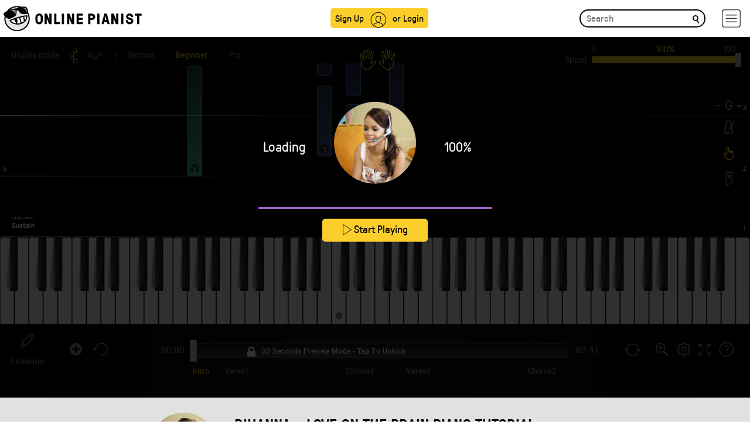

--- FILE ---
content_type: text/html; charset=UTF-8
request_url: https://www.onlinepianist.com/piano-songs/rihanna/love-on-the-brain
body_size: 52645
content:
<!DOCTYPE HTML>

<html lang="en">
<head>
    <title>Love on the Brain Piano Tutorial - Rihanna | OnlinePianist</title>
    <meta http-equiv="Content-Type" content="text/html; charset=UTF-8" />
    <meta name="viewport" content="width=device-width, initial-scale=1">
    <meta name="Description" content="Learn how to play Love on the Brain by Rihanna on piano with OnlinePianist, a one of a kind animated piano tutorial application." />
    <META NAME="ROBOTS" CONTENT="INDEX, FOLLOW" />
	<meta name="csrf-token" content="4rQqnUiPKik9Aa5vMwB4qnHTDGzEWtJiPlnGBXEM">
    <meta name="apple-itunes-app" content="app-id=642104967, app-argument=https://www.onlinepianist.com" />

            <link rel="canonical" href="https://www.onlinepianist.com/piano-songs/rihanna/love-on-the-brain" />
<link rel="preconnect" href="https://assets.onlinepianist.com">


<script src="https://assets.onlinepianist.com/assets/js/1.01/jquery.bootstrap.gzip.js"></script>
<script src="/js/main.js?v3"></script>


	

<script defer src="https://assets.onlinepianist.com/assets/js/player/1.1/all.min.gz.js"></script>
<script defer src="/player/api/passparams.js?songid=2917"></script>



      
            



<!-- GDPR Stub File -->
	<script>"use strict"; function _typeof(t) { return (_typeof = "function" == typeof Symbol && "symbol" == typeof Symbol.iterator ? function (t) { return typeof t } : function (t) { return t && "function" == typeof Symbol && t.constructor === Symbol && t !== Symbol.prototype ? "symbol" : typeof t })(t) } !function () { var t = function () { var t, e, o = [], n = window, r = n; for (; r;) { try { if (r.frames.__tcfapiLocator) { t = r; break } } catch (t) { } if (r === n.top) break; r = r.parent } t || (!function t() { var e = n.document, o = !!n.frames.__tcfapiLocator; if (!o) if (e.body) { var r = e.createElement("iframe"); r.style.cssText = "display:none", r.name = "__tcfapiLocator", e.body.appendChild(r) } else setTimeout(t, 5); return !o }(), n.__tcfapi = function () { for (var t = arguments.length, n = new Array(t), r = 0; r < t; r++)n[r] = arguments[r]; if (!n.length) return o; "setGdprApplies" === n[0] ? n.length > 3 && 2 === parseInt(n[1], 10) && "boolean" == typeof n[3] && (e = n[3], "function" == typeof n[2] && n[2]("set", !0)) : "ping" === n[0] ? "function" == typeof n[2] && n[2]({ gdprApplies: e, cmpLoaded: !1, cmpStatus: "stub" }) : o.push(n) }, n.addEventListener("message", (function (t) { var e = "string" == typeof t.data, o = {}; if (e) try { o = JSON.parse(t.data) } catch (t) { } else o = t.data; var n = "object" === _typeof(o) && null !== o ? o.__tcfapiCall : null; n && window.__tcfapi(n.command, n.version, (function (o, r) { var a = { __tcfapiReturn: { returnValue: o, success: r, callId: n.callId } }; t && t.source && t.source.postMessage && t.source.postMessage(e ? JSON.stringify(a) : a, "*") }), n.parameter) }), !1)) }; "undefined" != typeof module ? module.exports = t : t() }();
	</script>

	<!-- CCPA Stub File -->
	<script>(function () { var e = false; var c = window; var t = document; function r() { if (!c.frames["__uspapiLocator"]) { if (t.body) { var a = t.body; var e = t.createElement("iframe"); e.style.cssText = "display:none"; e.name = "__uspapiLocator"; a.appendChild(e) } else { setTimeout(r, 5) } } } r(); function p() { var a = arguments; __uspapi.a = __uspapi.a || []; if (!a.length) { return __uspapi.a } else if (a[0] === "ping") { a[2]({ gdprAppliesGlobally: e, cmpLoaded: false }, true) } else { __uspapi.a.push([].slice.apply(a)) } } function l(t) { var r = typeof t.data === "string"; try { var a = r ? JSON.parse(t.data) : t.data; if (a.__cmpCall) { var n = a.__cmpCall; c.__uspapi(n.command, n.parameter, function (a, e) { var c = { __cmpReturn: { returnValue: a, success: e, callId: n.callId } }; t.source.postMessage(r ? JSON.stringify(c) : c, "*") }) } } catch (a) { } } if (typeof __uspapi !== "function") { c.__uspapi = p; __uspapi.msgHandler = l; c.addEventListener("message", l, false) } })();
	</script>

	<!-- GPP Stub File -->
	<script>window.__gpp_addFrame=function(e){if(!window.frames[e])if(document.body){var t=document.createElement("iframe");t.style.cssText="display:none",t.name=e,document.body.appendChild(t)}else window.setTimeout(window.__gpp_addFrame,10,e)},window.__gpp_stub=function(){var e=arguments;if(__gpp.queue=__gpp.queue||[],__gpp.events=__gpp.events||[],!e.length||1==e.length&&"queue"==e[0])return __gpp.queue;if(1==e.length&&"events"==e[0])return __gpp.events;var t=e[0],p=e.length>1?e[1]:null,s=e.length>2?e[2]:null;if("ping"===t)p({gppVersion:"1.1",cmpStatus:"stub",cmpDisplayStatus:"hidden",signalStatus:"not ready",supportedAPIs:["2:tcfeuv2","5:tcfcav1","6:uspv1","7:usnatv1","8:uscav1","9:usvav1","10:uscov1","11:usutv1","12:usctv1"],cmpId:0,sectionList:[],applicableSections:[],gppString:"",parsedSections:{}},!0);else if("addEventListener"===t){"lastId"in __gpp||(__gpp.lastId=0),__gpp.lastId++;var n=__gpp.lastId;__gpp.events.push({id:n,callback:p,parameter:s}),p({eventName:"listenerRegistered",listenerId:n,data:!0,pingData:{gppVersion:"1.1",cmpStatus:"stub",cmpDisplayStatus:"hidden",signalStatus:"not ready",supportedAPIs:["2:tcfeuv2","5:tcfcav1","6:uspv1","7:usnatv1","8:uscav1","9:usvav1","10:uscov1","11:usutv1","12:usctv1"],cmpId:0,sectionList:[],applicableSections:[],gppString:"",parsedSections:{}}},!0)}else if("removeEventListener"===t){for(var a=!1,i=0;i<__gpp.events.length;i++)if(__gpp.events[i].id==s){__gpp.events.splice(i,1),a=!0;break}p({eventName:"listenerRemoved",listenerId:s,data:a,pingData:{gppVersion:"1.1",cmpStatus:"stub",cmpDisplayStatus:"hidden",signalStatus:"not ready",supportedAPIs:["2:tcfeuv2","5:tcfcav1","6:uspv1","7:usnatv1","8:uscav1","9:usvav1","10:uscov1","11:usutv1","12:usctv1"],cmpId:0,sectionList:[],applicableSections:[],gppString:"",parsedSections:{}}},!0)}else"hasSection"===t?p(!1,!0):"getSection"===t||"getField"===t?p(null,!0):__gpp.queue.push([].slice.apply(e))},window.__gpp_msghandler=function(e){var t="string"==typeof e.data;try{var p=t?JSON.parse(e.data):e.data}catch(e){p=null}if("object"==typeof p&&null!==p&&"__gppCall"in p){var s=p.__gppCall;window.__gpp(s.command,(function(p,n){var a={__gppReturn:{returnValue:p,success:n,callId:s.callId}};e.source.postMessage(t?JSON.stringify(a):a,"*")}),"parameter"in s?s.parameter:null,"version"in s?s.version:"1.1")}},"__gpp"in window&&"function"==typeof window.__gpp||(window.__gpp=window.__gpp_stub,window.addEventListener("message",window.__gpp_msghandler,!1),window.__gpp_addFrame("__gppLocator"));
	</script>

	<script>
		window._sp_queue = [];
		window._sp_ = {
			config: {
				accountId: 1638,
				baseEndpoint: "https://cdn.privacy-mgmt.com",
				usnat: {
					includeUspApi: true,
				},

				gdpr: {},
				events: {
					onMessageChoiceSelect: function () {
						console.log("[event] onMessageChoiceSelect", arguments);
					},
					onMessageReady: function () {
						console.log("[event] onMessageReady", arguments);
					},
					onMessageChoiceError: function () {
						console.log("[event] onMessageChoiceError", arguments);
					},
					onPrivacyManagerAction: function () {
						console.log("[event] onPrivacyManagerAction", arguments);
					},
					onPMCancel: function () {
						console.log("[event] onPMCancel", arguments);
					},
					onMessageReceiveData: function () {
						console.log("[event] onMessageReceiveData", arguments);
					},
					onSPPMObjectReady: function () {
						console.log("[event] onSPPMObjectReady", arguments);
					},

					/* Function required for resurfacing links */
					onConsentReady: function (message_type, uuid, string, info) {
						if (message_type == "usnat" && info.applies) {
							/* code to insert the GPP footer link */
							document.getElementById("pmLink").style.visibility = "visible";
							document.getElementById("pmLink").innerHTML =
								"Do Not Sell or Share My Personal Information";
							document.getElementById("pmLink").onclick = function () {
								/* Set GPP ID */
								window._sp_.usnat.loadPrivacyManagerModal("1035372");
							};
						}
						if (message_type == "gdpr" && info.applies) {
							/* code to insert the GDPR footer link */
							document.getElementById("pmLink").style.visibility = "visible";
							document.getElementById("pmLink").innerHTML =
								"Privacy Preferences";
							document.getElementById("pmLink").onclick = function () {
								/* Set GDPR ID */
								window._sp_.gdpr.loadPrivacyManagerModal("899033");
							};
						}
					},
					onError: function () {
						console.log("[event] onError", arguments);
					},
				},
			},
		};
	</script>
	<script src="https://cdn.privacy-mgmt.com/unified/wrapperMessagingWithoutDetection.js" async></script>	
     <!-- Android manifest -->
    <link rel="manifest" href="/manifest.json">
        <style>
    @font-face {font-family: GT-Pressura;src: url(https://assets.onlinepianist.com/assets/fonts/GT-Pressura/gt-pressura-regular.eot?#iefix) format("embedded-opentype"), url(https://assets.onlinepianist.com/assets/fonts/GT-Pressura/gt-pressura-regular.woff2) format("woff2"), url(https://assets.onlinepianist.com/assets/fonts/GT-Pressura/gt-pressura-regular.woff) format("woff"), url(https://assets.onlinepianist.com/assets/fonts/GT-Pressura/gt-pressura-regular.ttf) format("truetype"), url(https://assets.onlinepianist.com/assets/fonts/GT-Pressura/gt-pressura-regular.svg#font) format("svg");font-weight: 400;font-style: normal;}@font-face {font-family: GT-Pressura-Light;src: url(https://assets.onlinepianist.com/assets/fonts/GT-Pressura/gt-pressura-regular.eot?#iefix) format("embedded-opentype"), url(https://assets.onlinepianist.com/assets/fonts/GT-Pressura/gt-pressura-regular.woff2) format("woff2"), url(https://assets.onlinepianist.com/assets/fonts/GT-Pressura/gt-pressura-regular.woff) format("woff"), url(https://assets.onlinepianist.com/assets/fonts/GT-Pressura/gt-pressura-regular.ttf) format("truetype"), url(https://assets.onlinepianist.com/assets/fonts/GT-Pressura/gt-pressura-regular.svg#font) format("svg");font-weight: lighter;font-style: normal;}@font-face {font-family: GT-Pressura-Bold;src: url(https://assets.onlinepianist.com/assets/fonts/GT-Pressura/gt-pressura-regular.eot?#iefix) format("embedded-opentype"), url(https://assets.onlinepianist.com/assets/fonts/GT-Pressura/gt-pressura-regular.woff2) format("woff2"), url(https://assets.onlinepianist.com/assets/fonts/GT-Pressura/gt-pressura-regular.woff) format("woff"), url(https://assets.onlinepianist.com/assets/fonts/GT-Pressura/gt-pressura-regular.ttf) format("truetype"), url(https://assets.onlinepianist.com/assets/fonts/GT-Pressura/gt-pressura-regular.svg#font) format("svg");font-weight: 700;font-style: normal;}@font-face {font-family: Roboto;src: url(https://assets.onlinepianist.com/assets/fonts/Roboto/roboto-medium.eot?#iefix) format("embedded-opentype"), url(https://assets.onlinepianist.com/assets/fonts/Roboto/roboto-medium.woff2) format("woff2"), url(https://assets.onlinepianist.com/assets/fonts/Roboto/roboto-medium.woff) format("woff"), url(https://assets.onlinepianist.com/assets/fonts/Roboto/roboto-medium.ttf) format("truetype"), url(https://assets.onlinepianist.com/assets/fonts/Roboto/roboto-medium.svg#font) format("svg");font-weight: 400;font-style: normal;}fieldset {padding: 0;margin: 0;border: 0;min-width: 0;}legend {display: block;width: 100%;padding: 0;margin-bottom: 20px;font-size: 21px;line-height: inherit;color: #333;border: 0;border-bottom: 1px solid #e5e5e5;}label {display: inline-block;max-width: 100%;margin-bottom: 5px;font-weight: 700;}input[type="search"] {box-sizing: border-box;}input[type="checkbox"], input[type="radio"] {margin: 4px 0 0;margin-top: 1px\9;line-height: normal;}input[type="file"] {display: block;}input[type="range"] {display: block;width: 100%;}select[multiple], select[size] {height: auto;}input[type="checkbox"]:focus, input[type="file"]:focus, input[type="radio"]:focus {outline: thin dotted;outline: 5px auto -webkit-focus-ring-color;outline-offset: -2px;}output {display: block;padding-top: 7px;font-size: 14px;line-height: 1.42857;color: #555;}.form-control {display: block;width: 100%;height: 34px;padding: 6px 12px;font-size: 14px;line-height: 1.42857;color: #555;background-color: #fff;background-image: none;border: 1px solid #ccc;border-radius: 4px;box-shadow: inset 0 1px 1px rgba(0, 0, 0, 0.075);transition: border-color ease-in-out 0.15s, box-shadow ease-in-out 0.15s;}.form-control:focus {border-color: #66afe9;outline: 0;box-shadow: inset 0 1px 1px rgba(0, 0, 0, 0.075), 0 0 8px rgba(102, 175, 233, 0.6);}.form-control::-moz-placeholder {color: #999;opacity: 1;}.form-control:-ms-input-placeholder {color: #999;}.form-control::-webkit-input-placeholder {color: #999;}.form-control[disabled], .form-control[readonly], fieldset[disabled] .form-control {background-color: #eee;opacity: 1;}.form-control[disabled], fieldset[disabled] .form-control {cursor: not-allowed;}textarea.form-control {height: auto;}input[type="search"] {-webkit-appearance: none;}@media screen and (-webkit-min-device-pixel-ratio: 0) {input[type="date"].form-control, input[type="datetime-local"].form-control, input[type="month"].form-control, input[type="time"].form-control {line-height: 34px;}.input-group-sm input[type="date"], .input-group-sm input[type="datetime-local"], .input-group-sm input[type="month"], .input-group-sm input[type="time"], input[type="date"].input-sm, input[type="datetime-local"].input-sm, input[type="month"].input-sm, input[type="time"].input-sm {line-height: 30px;}.input-group-lg input[type="date"], .input-group-lg input[type="datetime-local"], .input-group-lg input[type="month"], .input-group-lg input[type="time"], input[type="date"].input-lg, input[type="datetime-local"].input-lg, input[type="month"].input-lg, input[type="time"].input-lg {line-height: 46px;}}.form-group {margin-bottom: 15px;}.checkbox, .radio {position: relative;display: block;margin-top: 10px;margin-bottom: 10px;}.checkbox label, .radio label {min-height: 20px;padding-left: 20px;margin-bottom: 0;font-weight: 400;cursor: pointer;}.checkbox input[type="checkbox"], .checkbox-inline input[type="checkbox"], .radio input[type="radio"], .radio-inline input[type="radio"] {position: absolute;margin-left: -20px;margin-top: 4px\9;}.checkbox + .checkbox, .radio + .radio {margin-top: -5px;}.checkbox-inline, .radio-inline {position: relative;display: inline-block;padding-left: 20px;margin-bottom: 0;vertical-align: middle;font-weight: 400;cursor: pointer;}.checkbox-inline + .checkbox-inline, .radio-inline + .radio-inline {margin-top: 0;margin-left: 10px;}fieldset[disabled] input[type="checkbox"], fieldset[disabled] input[type="radio"], input[type="checkbox"].disabled, input[type="checkbox"][disabled], input[type="radio"].disabled, input[type="radio"][disabled] {cursor: not-allowed;}.checkbox-inline.disabled, .radio-inline.disabled, fieldset[disabled] .checkbox-inline, fieldset[disabled] .radio-inline {cursor: not-allowed;}.checkbox.disabled label, .radio.disabled label, fieldset[disabled] .checkbox label, fieldset[disabled] .radio label {cursor: not-allowed;}.form-control-static {padding-top: 7px;padding-bottom: 7px;margin-bottom: 0;min-height: 34px;}.form-control-static.input-lg, .form-control-static.input-sm {padding-left: 0;padding-right: 0;}.input-sm {height: 30px;padding: 5px 10px;font-size: 12px;line-height: 1.5;border-radius: 3px;}select.input-sm {height: 30px;line-height: 30px;}select[multiple].input-sm, textarea.input-sm {height: auto;}.form-group-sm .form-control {height: 30px;padding: 5px 10px;font-size: 12px;line-height: 1.5;border-radius: 3px;}.form-group-sm select.form-control {height: 30px;line-height: 30px;}.form-group-sm select[multiple].form-control, .form-group-sm textarea.form-control {height: auto;}.form-group-sm .form-control-static {height: 30px;min-height: 32px;padding: 6px 10px;font-size: 12px;line-height: 1.5;}.input-lg {height: 46px;padding: 10px 16px;font-size: 18px;line-height: 1.33333;border-radius: 6px;}select.input-lg {height: 46px;line-height: 46px;}select[multiple].input-lg, textarea.input-lg {height: auto;}.form-group-lg .form-control {height: 46px;padding: 10px 16px;font-size: 18px;line-height: 1.33333;border-radius: 6px;}.form-group-lg select.form-control {height: 46px;line-height: 46px;}.form-group-lg select[multiple].form-control, .form-group-lg textarea.form-control {height: auto;}.form-group-lg .form-control-static {height: 46px;min-height: 38px;padding: 11px 16px;font-size: 18px;line-height: 1.33333;}.has-feedback {position: relative;}.has-feedback .form-control {padding-right: 42.5px;}.form-control-feedback {position: absolute;top: 0;right: 0;z-index: 2;display: block;width: 34px;height: 34px;line-height: 34px;text-align: center;pointer-events: none;}.form-group-lg .form-control + .form-control-feedback, .input-group-lg + .form-control-feedback, .input-lg + .form-control-feedback {width: 46px;height: 46px;line-height: 46px;}.form-group-sm .form-control + .form-control-feedback, .input-group-sm + .form-control-feedback, .input-sm + .form-control-feedback {width: 30px;height: 30px;line-height: 30px;}.has-success .checkbox, .has-success .checkbox-inline, .has-success .control-label, .has-success .help-block, .has-success .radio, .has-success .radio-inline, .has-success.checkbox label, .has-success.checkbox-inline label, .has-success.radio label, .has-success.radio-inline label {color: #3c763d;}.has-success .form-control {border-color: #3c763d;box-shadow: inset 0 1px 1px rgba(0, 0, 0, 0.075);}.has-success .form-control:focus {border-color: #2b542c;box-shadow: inset 0 1px 1px rgba(0, 0, 0, 0.075), 0 0 6px #67b168;}.has-success .input-group-addon {color: #3c763d;border-color: #3c763d;background-color: #dff0d8;}.has-success .form-control-feedback {color: #3c763d;}.has-warning .checkbox, .has-warning .checkbox-inline, .has-warning .control-label, .has-warning .help-block, .has-warning .radio, .has-warning .radio-inline, .has-warning.checkbox label, .has-warning.checkbox-inline label, .has-warning.radio label, .has-warning.radio-inline label {color: #8a6d3b;}.has-warning .form-control {border-color: #8a6d3b;box-shadow: inset 0 1px 1px rgba(0, 0, 0, 0.075);}.has-warning .form-control:focus {border-color: #66512c;box-shadow: inset 0 1px 1px rgba(0, 0, 0, 0.075), 0 0 6px #c0a16b;}.has-warning .input-group-addon {color: #8a6d3b;border-color: #8a6d3b;background-color: #fcf8e3;}.has-warning .form-control-feedback {color: #8a6d3b;}.has-error .checkbox, .has-error .checkbox-inline, .has-error .control-label, .has-error .help-block, .has-error .radio, .has-error .radio-inline, .has-error.checkbox label, .has-error.checkbox-inline label, .has-error.radio label, .has-error.radio-inline label {color: #a94442;}.has-error .form-control {border-color: #a94442;box-shadow: inset 0 1px 1px rgba(0, 0, 0, 0.075);}.has-error .form-control:focus {border-color: #843534;box-shadow: inset 0 1px 1px rgba(0, 0, 0, 0.075), 0 0 6px #ce8483;}.has-error .input-group-addon {color: #a94442;border-color: #a94442;background-color: #f2dede;}.has-error .form-control-feedback {color: #a94442;}.has-feedback label ~ .form-control-feedback {top: 25px;}.has-feedback label.sr-only ~ .form-control-feedback {top: 0;}.help-block {display: block;margin-top: 5px;margin-bottom: 10px;color: #737373;}@media (min-width: 768px) {.form-inline .form-group {display: inline-block;margin-bottom: 0;vertical-align: middle;}.form-inline .form-control {display: inline-block;width: auto;vertical-align: middle;}.form-inline .form-control-static {display: inline-block;}.form-inline .input-group {display: inline-table;vertical-align: middle;}.form-inline .input-group .form-control, .form-inline .input-group .input-group-addon, .form-inline .input-group .input-group-btn {width: auto;}.form-inline .input-group > .form-control {width: 100%;}.form-inline .control-label {margin-bottom: 0;vertical-align: middle;}.form-inline .checkbox, .form-inline .radio {display: inline-block;margin-top: 0;margin-bottom: 0;vertical-align: middle;}.form-inline .checkbox label, .form-inline .radio label {padding-left: 0;}.form-inline .checkbox input[type="checkbox"], .form-inline .radio input[type="radio"] {position: relative;margin-left: 0;}.form-inline .has-feedback .form-control-feedback {top: 0;}}.form-horizontal .checkbox, .form-horizontal .checkbox-inline, .form-horizontal .radio, .form-horizontal .radio-inline {margin-top: 0;margin-bottom: 0;padding-top: 7px;}.form-horizontal .checkbox, .form-horizontal .radio {min-height: 27px;}.form-horizontal .form-group {margin-left: -15px;margin-right: -15px;}.form-horizontal .form-group:after, .form-horizontal .form-group:before {content: " ";display: table;}.form-horizontal .form-group:after {clear: both;}@media (min-width: 768px) {.form-horizontal .control-label {text-align: right;margin-bottom: 0;padding-top: 7px;}}.form-horizontal .has-feedback .form-control-feedback {right: 15px;}@media (min-width: 768px) {.form-horizontal .form-group-lg .control-label {padding-top: 14.33333px;font-size: 18px;}}@media (min-width: 768px) {.form-horizontal .form-group-sm .control-label {padding-top: 6px;font-size: 12px;}}html {font-family: sans-serif;-ms-text-size-adjust: 100%;-webkit-text-size-adjust: 100%;}body {margin: 0;}article, aside, details, figcaption, figure, footer, header, hgroup, main, menu, nav, section, summary {display: block;}audio, canvas, progress, video {display: inline-block;vertical-align: baseline;}audio:not([controls]) {display: none;height: 0;}[hidden], template {display: none;}a {background-color: transparent;}a:active, a:hover {outline: 0;}abbr[title] {border-bottom: 1px dotted;}b, strong {font-weight: 700;}dfn {font-style: italic;}.artists p, h1 {font-size: 2em;margin: 0.67em 0;}mark {background: #ff0;color: #000;}small {font-size: 80%;}sub, sup {font-size: 75%;line-height: 0;position: relative;vertical-align: baseline;}sup {top: -0.5em;}sub {bottom: -0.25em;}img {border: 0;}svg:not(:root) {overflow: hidden;}figure {margin: 1em 40px;}hr {box-sizing: content-box;height: 0;}pre {overflow: auto;}code, kbd, pre, samp {font-family: monospace, monospace;font-size: 1em;}.new-modal .modal-body a, button, input, optgroup, select, textarea {color: inherit;font: inherit;margin: 0;}.new-modal .modal-body a, button {overflow: visible;}.new-modal .modal-body a, button, select {text-transform: none;}.new-modal .modal-body a, button, html input[type="button"], input[type="reset"], input[type="submit"] {-webkit-appearance: button;cursor: pointer;}.new-modal .modal-body a[disabled], button[disabled], html input[disabled] {cursor: default;}.new-modal .modal-body a::-moz-focus-inner, button::-moz-focus-inner, input::-moz-focus-inner {border: 0;padding: 0;}input {line-height: normal;}input[type="checkbox"], input[type="radio"] {box-sizing: border-box;padding: 0;}input[type="number"]::-webkit-inner-spin-button, input[type="number"]::-webkit-outer-spin-button {height: auto;}input[type="search"] {-webkit-appearance: textfield;box-sizing: content-box;}input[type="search"]::-webkit-search-cancel-button, input[type="search"]::-webkit-search-decoration {-webkit-appearance: none;}fieldset {border: 1px solid silver;margin: 0 2px;padding: 0.35em 0.625em 0.75em;}legend {border: 0;padding: 0;}textarea {overflow: auto;}optgroup {font-weight: 700;}table {border-collapse: collapse;border-spacing: 0;}td, th {padding: 0;}* {box-sizing: border-box;}:after, :before {box-sizing: border-box;}html {font-size: 10px;-webkit-tap-highlight-color: transparent;}body {font-family: "Helvetica Neue", Helvetica, Arial, sans-serif;font-size: 14px;line-height: 1.42857;color: #333;background-color: #fff;}.new-modal .modal-body a, button, input, select, textarea {font-family: inherit;font-size: inherit;line-height: inherit;}a {color: #337ab7;text-decoration: none;}a:focus, a:hover {color: #23527c;text-decoration: underline;}a:focus {outline: thin dotted;outline: 5px auto -webkit-focus-ring-color;outline-offset: -2px;}figure {margin: 0;}img {vertical-align: middle;}.img-responsive {display: block;max-width: 100%;height: auto;}.img-rounded {border-radius: 6px;}.img-thumbnail {padding: 4px;line-height: 1.42857;background-color: #fff;border: 1px solid #ddd;border-radius: 4px;transition: all 0.2s ease-in-out;display: inline-block;max-width: 100%;height: auto;}.img-circle {border-radius: 50%;}hr {margin-top: 20px;margin-bottom: 20px;border: 0;border-top: 1px solid #eee;}.sr-only {position: absolute;width: 1px;height: 1px;margin: -1px;padding: 0;overflow: hidden;clip: rect(0, 0, 0, 0);border: 0;}.sr-only-focusable:active, .sr-only-focusable:focus {position: static;width: auto;height: auto;margin: 0;overflow: visible;clip: auto;}[role="button"] {cursor: pointer;}.animated-tutorials h3, .artists p, .device div p, .h1, .h2, .h3, .h4, .h5, .h6, h1, h2, h3, h4, h5, h6 {font-family: inherit;font-weight: 500;line-height: 1.1;color: inherit;}.animated-tutorials h3 .small, .animated-tutorials h3 small, .artists p .small, .artists p small, .device div p .small, .device div p small, .h1 .small, .h1 small, .h2 .small, .h2 small, .h3 .small, .h3 small, .h4 .small, .h4 small, .h5 .small, .h5 small, .h6 .small, .h6 small, h1 .small, h1 small, h2 .small, h2 small, h3 .small, h3 small, h4 .small, h4 small, h5 .small, h5 small, h6 .small, h6 small {font-weight: 400;line-height: 1;color: #777;}.animated-tutorials h3, .artists p, .device div p, .h1, .h2, .h3, h1, h2, h3 {margin-top: 20px;margin-bottom: 10px;}.animated-tutorials h3 .small, .animated-tutorials h3 small, .artists p .small, .artists p small, .device div p .small, .device div p small, .h1 .small, .h1 small, .h2 .small, .h2 small, .h3 .small, .h3 small, h1 .small, h1 small, h2 .small, h2 small, h3 .small, h3 small {font-size: 65%;}.h4, .h5, .h6, h4, h5, h6 {margin-top: 10px;margin-bottom: 10px;}.h4 .small, .h4 small, .h5 .small, .h5 small, .h6 .small, .h6 small, h4 .small, h4 small, h5 .small, h5 small, h6 .small, h6 small {font-size: 75%;}.artists p, .h1, h1 {font-size: 36px;}.animated-tutorials h3, .device div p, .h2, h2 {font-size: 30px;}.h3, h3 {font-size: 24px;}.h4, h4 {font-size: 18px;}.h5, h5 {font-size: 14px;}.h6, h6 {font-size: 12px;}p {margin: 0 0 10px;}.lead {margin-bottom: 20px;font-size: 16px;font-weight: 300;line-height: 1.4;}@media (min-width: 768px) {.lead {font-size: 21px;}}.small, small {font-size: 85%;}.mark, mark {background-color: #fcf8e3;padding: 0.2em;}.text-left {text-align: left;}.text-right {text-align: right;}.text-center {text-align: center;}.text-justify {text-align: justify;}.text-nowrap {white-space: nowrap;}.text-lowercase {text-transform: lowercase;}.initialism, .text-uppercase {text-transform: uppercase;}.text-capitalize {text-transform: capitalize;}.text-muted {color: #777;}.text-primary {color: #337ab7;}a.text-primary:focus, a.text-primary:hover {color: #286090;}.text-success {color: #3c763d;}a.text-success:focus, a.text-success:hover {color: #2b542c;}.text-info {color: #31708f;}a.text-info:focus, a.text-info:hover {color: #245269;}.text-warning {color: #8a6d3b;}a.text-warning:focus, a.text-warning:hover {color: #66512c;}.text-danger {color: #a94442;}a.text-danger:focus, a.text-danger:hover {color: #843534;}.bg-primary {color: #fff;}.bg-primary {background-color: #337ab7;}a.bg-primary:focus, a.bg-primary:hover {background-color: #286090;}.bg-success {background-color: #dff0d8;}a.bg-success:focus, a.bg-success:hover {background-color: #c1e2b3;}.bg-info {background-color: #d9edf7;}a.bg-info:focus, a.bg-info:hover {background-color: #afd9ee;}.bg-warning {background-color: #fcf8e3;}a.bg-warning:focus, a.bg-warning:hover {background-color: #f7ecb5;}.bg-danger {background-color: #f2dede;}a.bg-danger:focus, a.bg-danger:hover {background-color: #e4b9b9;}.page-header {padding-bottom: 9px;margin: 40px 0 20px;border-bottom: 1px solid #eee;}ol, ul {margin-top: 0;margin-bottom: 10px;}ol ol, ol ul, ul ol, ul ul {margin-bottom: 0;}.list-unstyled {padding-left: 0;list-style: none;}.list-inline {padding-left: 0;list-style: none;margin-left: -5px;}.list-inline > li {display: inline-block;padding-left: 5px;padding-right: 5px;}dl {margin-top: 0;margin-bottom: 20px;}dd, dt {line-height: 1.42857;}dt {font-weight: 700;}dd {margin-left: 0;}.dl-horizontal dd:after, .dl-horizontal dd:before {content: " ";display: table;}.dl-horizontal dd:after {clear: both;}@media (min-width: 768px) {.dl-horizontal dt {float: left;width: 160px;clear: left;text-align: right;overflow: hidden;text-overflow: ellipsis;white-space: nowrap;}.dl-horizontal dd {margin-left: 180px;}}abbr[data-original-title], abbr[title] {cursor: help;border-bottom: 1px dotted #777;}.initialism {font-size: 90%;}blockquote {padding: 10px 20px;margin: 0 0 20px;font-size: 17.5px;border-left: 5px solid #eee;}blockquote ol:last-child, blockquote p:last-child, blockquote ul:last-child {margin-bottom: 0;}blockquote .small, blockquote footer, blockquote small {display: block;font-size: 80%;line-height: 1.42857;color: #777;}blockquote .small:before, blockquote footer:before, blockquote small:before {content: "\2014 \00A0";}.blockquote-reverse, blockquote.pull-right {padding-right: 15px;padding-left: 0;border-right: 5px solid #eee;border-left: 0;text-align: right;}.blockquote-reverse .small:before, .blockquote-reverse footer:before, .blockquote-reverse small:before, blockquote.pull-right .small:before, blockquote.pull-right footer:before, blockquote.pull-right small:before {content: "";}.blockquote-reverse .small:after, .blockquote-reverse footer:after, .blockquote-reverse small:after, blockquote.pull-right .small:after, blockquote.pull-right footer:after, blockquote.pull-right small:after {content: "\00A0 \2014";}address {margin-bottom: 20px;font-style: normal;line-height: 1.42857;}.container {margin-right: auto;margin-left: auto;padding-left: 15px;padding-right: 15px;}.container:after, .container:before {content: " ";display: table;}.container:after {clear: both;}@media (min-width: 768px) {.container {width: 750px;}}@media (min-width: 992px) {.container {width: 970px;}}@media (min-width: 1200px) {.container {width: 64vw;max-width:1170px;}}.container-fluid {margin-right: auto;margin-left: auto;padding-left: 15px;padding-right: 15px;}.container-fluid:after, .container-fluid:before {content: " ";display: table;}.container-fluid:after {clear: both;}.row {margin-left: -15px;margin-right: -15px;}.row:after, .row:before {content: " ";display: table;}.row:after {clear: both;}.col-lg-1, .col-lg-10, .col-lg-11, .col-lg-12, .col-lg-2, .col-lg-3, .col-lg-4, .col-lg-5, .col-lg-6, .col-lg-7, .col-lg-8, .col-lg-9, .col-md-1, .col-md-10, .col-md-11, .col-md-12, .col-md-2, .col-md-3, .col-md-4, .col-md-5, .col-md-6, .col-md-7, .col-md-8, .col-md-9, .col-sm-1, .col-sm-10, .col-sm-11, .col-sm-12, .col-sm-2, .col-sm-3, .col-sm-4, .col-sm-5, .col-sm-6, .col-sm-7, .col-sm-8, .col-sm-9, .col-xs-1, .col-xs-10, .col-xs-11, .col-xs-12, .col-xs-2, .col-xs-3, .col-xs-4, .col-xs-5, .col-xs-6, .col-xs-7, .col-xs-8, .col-xs-9 {position: relative;min-height: 1px;padding-left: 15px;padding-right: 15px;}.col-xs-1, .col-xs-10, .col-xs-11, .col-xs-12, .col-xs-2, .col-xs-3, .col-xs-4, .col-xs-5, .col-xs-6, .col-xs-7, .col-xs-8, .col-xs-9 {float: left;}.col-xs-1 {width: 8.33333%;}.col-xs-2 {width: 16.66667%;}.col-xs-3 {width: 25%;}.col-xs-4 {width: 33.33333%;}.col-xs-5 {width: 41.66667%;}.col-xs-6 {width: 50%;}.col-xs-7 {width: 58.33333%;}.col-xs-8 {width: 66.66667%;}.col-xs-9 {width: 75%;}.col-xs-10 {width: 83.33333%;}.col-xs-11 {width: 91.66667%;}.col-xs-12 {width: 100%;}.col-xs-pull-0 {right: auto;}.col-xs-pull-1 {right: 8.33333%;}.col-xs-pull-2 {right: 16.66667%;}.col-xs-pull-3 {right: 25%;}.col-xs-pull-4 {right: 33.33333%;}.col-xs-pull-5 {right: 41.66667%;}.col-xs-pull-6 {right: 50%;}.col-xs-pull-7 {right: 58.33333%;}.col-xs-pull-8 {right: 66.66667%;}.col-xs-pull-9 {right: 75%;}.col-xs-pull-10 {right: 83.33333%;}.col-xs-pull-11 {right: 91.66667%;}.col-xs-pull-12 {right: 100%;}.col-xs-push-0 {left: auto;}.col-xs-push-1 {left: 8.33333%;}.col-xs-push-2 {left: 16.66667%;}.col-xs-push-3 {left: 25%;}.col-xs-push-4 {left: 33.33333%;}.col-xs-push-5 {left: 41.66667%;}.col-xs-push-6 {left: 50%;}.col-xs-push-7 {left: 58.33333%;}.col-xs-push-8 {left: 66.66667%;}.col-xs-push-9 {left: 75%;}.col-xs-push-10 {left: 83.33333%;}.col-xs-push-11 {left: 91.66667%;}.col-xs-push-12 {left: 100%;}.col-xs-offset-0 {margin-left: 0;}.col-xs-offset-1 {margin-left: 8.33333%;}.col-xs-offset-2 {margin-left: 16.66667%;}.col-xs-offset-3 {margin-left: 25%;}.col-xs-offset-4 {margin-left: 33.33333%;}.col-xs-offset-5 {margin-left: 41.66667%;}.col-xs-offset-6 {margin-left: 50%;}.col-xs-offset-7 {margin-left: 58.33333%;}.col-xs-offset-8 {margin-left: 66.66667%;}.col-xs-offset-9 {margin-left: 75%;}.col-xs-offset-10 {margin-left: 83.33333%;}.col-xs-offset-11 {margin-left: 91.66667%;}.col-xs-offset-12 {margin-left: 100%;}@media (min-width: 768px) {.col-sm-1, .col-sm-10, .col-sm-11, .col-sm-12, .col-sm-2, .col-sm-3, .col-sm-4, .col-sm-5, .col-sm-6, .col-sm-7, .col-sm-8, .col-sm-9 {float: left;}.col-sm-1 {width: 8.33333%;}.col-sm-2 {width: 16.66667%;}.col-sm-3 {width: 25%;}.col-sm-4 {width: 33.33333%;}.col-sm-5 {width: 41.66667%;}.col-sm-6 {width: 50%;}.col-sm-7 {width: 58.33333%;}.col-sm-8 {width: 66.66667%;}.col-sm-9 {width: 75%;}.col-sm-10 {width: 83.33333%;}.col-sm-11 {width: 91.66667%;}.col-sm-12 {width: 100%;}.col-sm-pull-0 {right: auto;}.col-sm-pull-1 {right: 8.33333%;}.col-sm-pull-2 {right: 16.66667%;}.col-sm-pull-3 {right: 25%;}.col-sm-pull-4 {right: 33.33333%;}.col-sm-pull-5 {right: 41.66667%;}.col-sm-pull-6 {right: 50%;}.col-sm-pull-7 {right: 58.33333%;}.col-sm-pull-8 {right: 66.66667%;}.col-sm-pull-9 {right: 75%;}.col-sm-pull-10 {right: 83.33333%;}.col-sm-pull-11 {right: 91.66667%;}.col-sm-pull-12 {right: 100%;}.col-sm-push-0 {left: auto;}.col-sm-push-1 {left: 8.33333%;}.col-sm-push-2 {left: 16.66667%;}.col-sm-push-3 {left: 25%;}.col-sm-push-4 {left: 33.33333%;}.col-sm-push-5 {left: 41.66667%;}.col-sm-push-6 {left: 50%;}.col-sm-push-7 {left: 58.33333%;}.col-sm-push-8 {left: 66.66667%;}.col-sm-push-9 {left: 75%;}.col-sm-push-10 {left: 83.33333%;}.col-sm-push-11 {left: 91.66667%;}.col-sm-push-12 {left: 100%;}.col-sm-offset-0 {margin-left: 0;}.col-sm-offset-1 {margin-left: 8.33333%;}.col-sm-offset-2 {margin-left: 16.66667%;}.col-sm-offset-3 {margin-left: 25%;}.col-sm-offset-4 {margin-left: 33.33333%;}.col-sm-offset-5 {margin-left: 41.66667%;}.col-sm-offset-6 {margin-left: 50%;}.col-sm-offset-7 {margin-left: 58.33333%;}.col-sm-offset-8 {margin-left: 66.66667%;}.col-sm-offset-9 {margin-left: 75%;}.col-sm-offset-10 {margin-left: 83.33333%;}.col-sm-offset-11 {margin-left: 91.66667%;}.col-sm-offset-12 {margin-left: 100%;}}@media (min-width: 992px) {.col-md-1, .col-md-10, .col-md-11, .col-md-12, .col-md-2, .col-md-3, .col-md-4, .col-md-5, .col-md-6, .col-md-7, .col-md-8, .col-md-9 {float: left;}.col-md-1 {width: 8.33333%;}.col-md-2 {width: 16.66667%;}.col-md-3 {width: 25%;}.col-md-4 {width: 33.33333%;}.col-md-5 {width: 41.66667%;}.col-md-6 {width: 50%;}.col-md-7 {width: 58.33333%;}.col-md-8 {width: 66.66667%;}.col-md-9 {width: 75%;}.col-md-10 {width: 83.33333%;}.col-md-11 {width: 91.66667%;}.col-md-12 {width: 100%;}.col-md-pull-0 {right: auto;}.col-md-pull-1 {right: 8.33333%;}.col-md-pull-2 {right: 16.66667%;}.col-md-pull-3 {right: 25%;}.col-md-pull-4 {right: 33.33333%;}.col-md-pull-5 {right: 41.66667%;}.col-md-pull-6 {right: 50%;}.col-md-pull-7 {right: 58.33333%;}.col-md-pull-8 {right: 66.66667%;}.col-md-pull-9 {right: 75%;}.col-md-pull-10 {right: 83.33333%;}.col-md-pull-11 {right: 91.66667%;}.col-md-pull-12 {right: 100%;}.col-md-push-0 {left: auto;}.col-md-push-1 {left: 8.33333%;}.col-md-push-2 {left: 16.66667%;}.col-md-push-3 {left: 25%;}.col-md-push-4 {left: 33.33333%;}.col-md-push-5 {left: 41.66667%;}.col-md-push-6 {left: 50%;}.col-md-push-7 {left: 58.33333%;}.col-md-push-8 {left: 66.66667%;}.col-md-push-9 {left: 75%;}.col-md-push-10 {left: 83.33333%;}.col-md-push-11 {left: 91.66667%;}.col-md-push-12 {left: 100%;}.col-md-offset-0 {margin-left: 0;}.col-md-offset-1 {margin-left: 8.33333%;}.col-md-offset-2 {margin-left: 16.66667%;}.col-md-offset-3 {margin-left: 25%;}.col-md-offset-4 {margin-left: 33.33333%;}.col-md-offset-5 {margin-left: 41.66667%;}.col-md-offset-6 {margin-left: 50%;}.col-md-offset-7 {margin-left: 58.33333%;}.col-md-offset-8 {margin-left: 66.66667%;}.col-md-offset-9 {margin-left: 75%;}.col-md-offset-10 {margin-left: 83.33333%;}.col-md-offset-11 {margin-left: 91.66667%;}.col-md-offset-12 {margin-left: 100%;}}@media (min-width: 1200px) {.col-lg-1, .col-lg-10, .col-lg-11, .col-lg-12, .col-lg-2, .col-lg-3, .col-lg-4, .col-lg-5, .col-lg-6, .col-lg-7, .col-lg-8, .col-lg-9 {float: left;}.col-lg-1 {width: 8.33333%;}.col-lg-2 {width: 16.66667%;}.col-lg-3 {width: 25%;}.col-lg-4 {width: 33.33333%;}.col-lg-5 {width: 41.66667%;}.col-lg-6 {width: 50%;}.col-lg-7 {width: 58.33333%;}.col-lg-8 {width: 66.66667%;}.col-lg-9 {width: 75%;}.col-lg-10 {width: 83.33333%;}.col-lg-11 {width: 91.66667%;}.col-lg-12 {width: 100%;}.col-lg-pull-0 {right: auto;}.col-lg-pull-1 {right: 8.33333%;}.col-lg-pull-2 {right: 16.66667%;}.col-lg-pull-3 {right: 25%;}.col-lg-pull-4 {right: 33.33333%;}.col-lg-pull-5 {right: 41.66667%;}.col-lg-pull-6 {right: 50%;}.col-lg-pull-7 {right: 58.33333%;}.col-lg-pull-8 {right: 66.66667%;}.col-lg-pull-9 {right: 75%;}.col-lg-pull-10 {right: 83.33333%;}.col-lg-pull-11 {right: 91.66667%;}.col-lg-pull-12 {right: 100%;}.col-lg-push-0 {left: auto;}.col-lg-push-1 {left: 8.33333%;}.col-lg-push-2 {left: 16.66667%;}.col-lg-push-3 {left: 25%;}.col-lg-push-4 {left: 33.33333%;}.col-lg-push-5 {left: 41.66667%;}.col-lg-push-6 {left: 50%;}.col-lg-push-7 {left: 58.33333%;}.col-lg-push-8 {left: 66.66667%;}.col-lg-push-9 {left: 75%;}.col-lg-push-10 {left: 83.33333%;}.col-lg-push-11 {left: 91.66667%;}.col-lg-push-12 {left: 100%;}.col-lg-offset-0 {margin-left: 0;}.col-lg-offset-1 {margin-left: 8.33333%;}.col-lg-offset-2 {margin-left: 16.66667%;}.col-lg-offset-3 {margin-left: 25%;}.col-lg-offset-4 {margin-left: 33.33333%;}.col-lg-offset-5 {margin-left: 41.66667%;}.col-lg-offset-6 {margin-left: 50%;}.col-lg-offset-7 {margin-left: 58.33333%;}.col-lg-offset-8 {margin-left: 66.66667%;}.col-lg-offset-9 {margin-left: 75%;}.col-lg-offset-10 {margin-left: 83.33333%;}.col-lg-offset-11 {margin-left: 91.66667%;}.col-lg-offset-12 {margin-left: 100%;}}.fade {opacity: 0;transition: opacity 0.15s linear;}.fade.in {opacity: 1;}.collapse {display: none;}.collapse.in {display: block;}tr.collapse.in {display: table-row;}tbody.collapse.in {display: table-row-group;}.collapsing {position: relative;height: 0;overflow: hidden;transition-property: height, visibility;transition-duration: 0.35s;transition-timing-function: ease;}.caret {display: inline-block;width: 0;height: 0;margin-left: 2px;vertical-align: middle;border-top: 4px dashed;border-top: 4px solid\9;border-right: 4px solid transparent;border-left: 4px solid transparent;}.dropdown, .dropup {position: relative;}.dropdown-toggle:focus {outline: 0;}.dropdown-menu {position: absolute;top: 100%;left: 0;z-index: 1000;display: none;float: left;min-width: 160px;padding: 5px 0;margin: 0 0 0;list-style: none;font-size: 14px;text-align: left;background-color: #fff;border: 1px solid #ccc;border: 1px solid rgba(0, 0, 0, 0.15);border-radius: 4px;box-shadow: 0 6px 12px rgba(0, 0, 0, 0.175);background-clip: padding-box;}.dropdown-menu.pull-right {right: 0;left: auto;}.dropdown-menu .divider {height: 1px;margin: 9px 0;overflow: hidden;background-color: #e5e5e5;}.dropdown-menu > li > a {display: block;padding: 3px 20px;clear: both;font-weight: 400;line-height: 1.42857;color: #333;white-space: nowrap;}.dropdown-menu > li > a:focus, .dropdown-menu > li > a:hover {text-decoration: none;color: #262626;background-color: #f5f5f5;}.dropdown-menu > .active > a, .dropdown-menu > .active > a:focus, .dropdown-menu > .active > a:hover {color: #fff;text-decoration: none;outline: 0;background-color: #337ab7;}.dropdown-menu > .disabled > a, .dropdown-menu > .disabled > a:focus, .dropdown-menu > .disabled > a:hover {color: #777;}.dropdown-menu > .disabled > a:focus, .dropdown-menu > .disabled > a:hover {text-decoration: none;background-color: transparent;background-image: none;filter: progid:DXImageTransform.Microsoft.gradient(enabled=false);cursor: not-allowed;}.open > .dropdown-menu {display: block;}.open > a {outline: 0;}.dropdown-menu-right {left: auto;right: 0;}.dropdown-menu-left {left: 0;right: auto;}.dropdown-header {display: block;padding: 3px 20px;font-size: 12px;line-height: 1.42857;color: #777;white-space: nowrap;}.dropdown-backdrop {position: fixed;left: 0;right: 0;bottom: 0;top: 0;z-index: 990;}.pull-right > .dropdown-menu {right: 0;left: auto;}.dropup .caret, .navbar-fixed-bottom .dropdown .caret {border-top: 0;border-bottom: 4px dashed;border-bottom: 4px solid\9;content: "";}.dropup .dropdown-menu, .navbar-fixed-bottom .dropdown .dropdown-menu {top: auto;bottom: 100%;margin-bottom: 2px;}@media (min-width: 768px) {.navbar-right .dropdown-menu {right: 0;left: auto;}.navbar-right .dropdown-menu-left {left: 0;right: auto;}}.nav {margin-bottom: 0;padding-left: 0;list-style: none;}.nav:after, .nav:before {content: " ";display: table;}.nav:after {clear: both;}.nav > li {position: relative;display: block;}.nav > li > a {position: relative;display: block;padding: 10px 15px;}.nav > li > a:focus, .nav > li > a:hover {text-decoration: none;background-color: #eee;}.nav > li.disabled > a {color: #777;}.nav > li.disabled > a:focus, .nav > li.disabled > a:hover {color: #777;text-decoration: none;background-color: transparent;cursor: not-allowed;}.nav .open > a, .nav .open > a:focus, .nav .open > a:hover {background-color: #eee;border-color: #337ab7;}.nav .nav-divider {height: 1px;margin: 9px 0;overflow: hidden;background-color: #e5e5e5;}.nav > li > a > img {max-width: none;}.nav-tabs {border-bottom: 1px solid #ddd;}.nav-tabs > li {float: left;margin-bottom: -1px;}.nav-tabs > li > a {margin-right: 2px;line-height: 1.42857;border: 1px solid transparent;border-radius: 4px 4px 0 0;}.nav-tabs > li > a:hover {border-color: #eee #eee #ddd;}.nav-tabs > li.active > a, .nav-tabs > li.active > a:focus, .nav-tabs > li.active > a:hover {color: #555;background-color: #fff;border: 1px solid #ddd;border-bottom-color: transparent;cursor: default;}.nav-pills > li {float: left;}.nav-pills > li > a {border-radius: 4px;}.nav-pills > li + li {margin-left: 2px;}.nav-pills > li.active > a, .nav-pills > li.active > a:focus, .nav-pills > li.active > a:hover {color: #fff;background-color: #337ab7;}.nav-stacked > li {float: none;}.nav-stacked > li + li {margin-top: 2px;margin-left: 0;}.nav-justified, .nav-tabs.nav-justified {width: 100%;}.nav-justified > li, .nav-tabs.nav-justified > li {float: none;}.nav-justified > li > a, .nav-tabs.nav-justified > li > a {text-align: center;margin-bottom: 5px;}.nav-justified > .dropdown .dropdown-menu {top: auto;left: auto;}@media (min-width: 768px) {.nav-justified > li, .nav-tabs.nav-justified > li {display: table-cell;width: 1%;}.nav-justified > li > a, .nav-tabs.nav-justified > li > a {margin-bottom: 0;}}.nav-tabs-justified, .nav-tabs.nav-justified {border-bottom: 0;}.nav-tabs-justified > li > a, .nav-tabs.nav-justified > li > a {margin-right: 0;border-radius: 4px;}.nav-tabs-justified > .active > a, .nav-tabs-justified > .active > a:focus, .nav-tabs-justified > .active > a:hover, .nav-tabs.nav-justified > .active > a, .nav-tabs.nav-justified > .active > a:focus, .nav-tabs.nav-justified > .active > a:hover {border: 1px solid #ddd;}@media (min-width: 768px) {.nav-tabs-justified > li > a, .nav-tabs.nav-justified > li > a {border-bottom: 1px solid #ddd;border-radius: 4px 4px 0 0;}.nav-tabs-justified > .active > a, .nav-tabs-justified > .active > a:focus, .nav-tabs-justified > .active > a:hover, .nav-tabs.nav-justified > .active > a, .nav-tabs.nav-justified > .active > a:focus, .nav-tabs.nav-justified > .active > a:hover {border-bottom-color: #fff;}}.tab-content > .tab-pane {display: none;}.tab-content > .active {display: block;}.nav-tabs .dropdown-menu {margin-top: -1px;border-top-right-radius: 0;border-top-left-radius: 0;}.navbar {position: relative;min-height: 50px;margin-bottom: 20px;border: 1px solid transparent;}.navbar:after, .navbar:before {content: " ";display: table;}.navbar:after {clear: both;}@media (min-width: 768px) {.navbar {border-radius: 4px;}}.navbar-header:after, .navbar-header:before {content: " ";display: table;}.navbar-header:after {clear: both;}@media (min-width: 768px) {.navbar-header {float: left;}}.navbar-collapse {overflow-x: visible;padding-right: 15px;padding-left: 15px;border-top: 1px solid transparent;box-shadow: inset 0 1px 0 rgba(255, 255, 255, 0.1);-webkit-overflow-scrolling: touch;}.navbar-collapse:after, .navbar-collapse:before {content: " ";display: table;}.navbar-collapse:after {clear: both;}.navbar-collapse.in {overflow-y: auto;}@media (min-width: 768px) {.navbar-collapse {width: auto;border-top: 0;box-shadow: none;}.navbar-collapse.collapse {display: block !important;height: auto !important;padding-bottom: 0;overflow: visible !important;}.navbar-collapse.in {overflow-y: visible;}.navbar-fixed-bottom .navbar-collapse, .navbar-fixed-top .navbar-collapse, .navbar-static-top .navbar-collapse {padding-left: 0;padding-right: 0;}}.navbar-fixed-bottom .navbar-collapse, .navbar-fixed-top .navbar-collapse {max-height: 340px;}@media (max-device-width: 480px) and (orientation: landscape) {.navbar-fixed-bottom .navbar-collapse, .navbar-fixed-top .navbar-collapse {max-height: 200px;}}.container-fluid > .navbar-collapse, .container-fluid > .navbar-header, .container > .navbar-collapse, .container > .navbar-header {margin-right: -15px;margin-left: -15px;}@media (min-width: 768px) {.container-fluid > .navbar-collapse, .container-fluid > .navbar-header, .container > .navbar-collapse, .container > .navbar-header {margin-right: 0;margin-left: 0;}}.navbar-static-top {z-index: 1000;border-width: 0 0 1px;}@media (min-width: 768px) {.navbar-static-top {border-radius: 0;}}.navbar-fixed-bottom, .navbar-fixed-top {position: fixed;right: 0;left: 0;z-index: 1030;}@media (min-width: 768px) {.navbar-fixed-bottom, .navbar-fixed-top {border-radius: 0;}}.navbar-fixed-top {top: 0;border-width: 0 0 1px;}.navbar-fixed-bottom {bottom: 0;margin-bottom: 0;border-width: 1px 0 0;}.navbar-brand {float: left;padding: 15px 15px;font-size: 18px;line-height: 20px;height: 50px;}.navbar-brand:focus, .navbar-brand:hover {text-decoration: none;}.navbar-brand > img {display: block;}@media (min-width: 768px) {.navbar > .container .navbar-brand, .navbar > .container-fluid .navbar-brand {margin-left: -15px;}}.navbar-toggle {position: relative;float: right;margin-right: 15px;padding: 9px 10px;margin-top: 8px;margin-bottom: 8px;background-color: transparent;background-image: none;border: 1px solid transparent;border-radius: 4px;}.navbar-toggle:focus {outline: 0;}.navbar-toggle .icon-bar {display: block;width: 22px;height: 2px;border-radius: 1px;}.navbar-toggle .icon-bar + .icon-bar {margin-top: 4px;}@media (min-width: 768px) {.navbar-toggle {display: none;}}.navbar-nav {margin: 7.5px -15px;}.navbar-nav > li > a {padding-top: 10px;padding-bottom: 10px;line-height: 20px;}@media (max-width: 767px) {.navbar-nav .open .dropdown-menu {position: static;float: none;width: auto;margin-top: 0;background-color: transparent;border: 0;box-shadow: none;}.navbar-nav .open .dropdown-menu .dropdown-header, .navbar-nav .open .dropdown-menu > li > a {padding: 5px 15px 5px 25px;}.navbar-nav .open .dropdown-menu > li > a {line-height: 20px;}.navbar-nav .open .dropdown-menu > li > a:focus, .navbar-nav .open .dropdown-menu > li > a:hover {background-image: none;}}@media (min-width: 768px) {.navbar-nav {float: left;margin: 0;}.navbar-nav > li {float: left;}.navbar-nav > li > a {padding-top: 15px;padding-bottom: 15px;}}.navbar-form {margin-left: -15px;margin-right: -15px;padding: 10px 15px;border-top: 1px solid transparent;border-bottom: 1px solid transparent;box-shadow: inset 0 1px 0 rgba(255, 255, 255, 0.1), 0 1px 0 rgba(255, 255, 255, 0.1);margin-top: 8px;margin-bottom: 8px;}@media (min-width: 768px) {.navbar-form .form-group {display: inline-block;margin-bottom: 0;vertical-align: middle;}.navbar-form .form-control {display: inline-block;width: auto;vertical-align: middle;}.navbar-form .form-control-static {display: inline-block;}.navbar-form .input-group {display: inline-table;vertical-align: middle;}.navbar-form .input-group .form-control, .navbar-form .input-group .input-group-addon, .navbar-form .input-group .input-group-btn {width: auto;}.navbar-form .input-group > .form-control {width: 100%;}.navbar-form .control-label {margin-bottom: 0;vertical-align: middle;}.navbar-form .checkbox, .navbar-form .radio {display: inline-block;margin-top: 0;margin-bottom: 0;vertical-align: middle;}.navbar-form .checkbox label, .navbar-form .radio label {padding-left: 0;}.navbar-form .checkbox input[type="checkbox"], .navbar-form .radio input[type="radio"] {position: relative;margin-left: 0;}.navbar-form .has-feedback .form-control-feedback {top: 0;}}@media (max-width: 767px) {.navbar-form .form-group {margin-bottom: 5px;}.navbar-form .form-group:last-child {margin-bottom: 0;}}@media (min-width: 768px) {.navbar-form {width: auto;border: 0;margin-left: 0;margin-right: 0;padding-top: 0;padding-bottom: 0;box-shadow: none;}}.navbar-nav > li > .dropdown-menu {margin-top: 0;border-top-right-radius: 0;border-top-left-radius: 0;}.navbar-fixed-bottom .navbar-nav > li > .dropdown-menu {margin-bottom: 0;border-top-right-radius: 4px;border-top-left-radius: 4px;border-bottom-right-radius: 0;border-bottom-left-radius: 0;}.navbar-btn {margin-top: 8px;margin-bottom: 8px;}.navbar-btn.btn-sm {margin-top: 10px;margin-bottom: 10px;}.navbar-btn.btn-xs {margin-top: 14px;margin-bottom: 14px;}.navbar-text {margin-top: 15px;margin-bottom: 15px;}@media (min-width: 768px) {.navbar-text {float: left;margin-left: 15px;margin-right: 15px;}}@media (min-width: 768px) {.navbar-left {float: left !important;}.navbar-right {float: right !important;margin-right: -15px;}.navbar-right ~ .navbar-right {margin-right: 0;}}.navbar-default {background-color: #a874de;border-color: none;}.navbar-default .navbar-brand {color: rgba(255, 255, 255, 0.43);}.navbar-default .navbar-brand:focus, .navbar-default .navbar-brand:hover {color: rgba(230, 230, 230, 0.43);background-color: transparent;}.navbar-default .navbar-text {color: #777;}.navbar-default .navbar-nav > li > a {color: rgba(255, 255, 255, 0.43);}.navbar-default .navbar-nav > li > a:focus, .navbar-default .navbar-nav > li > a:hover {color: #fff;background-color: transparent;}.navbar-default .navbar-nav > .active > a, .navbar-default .navbar-nav > .active > a:focus, .navbar-default .navbar-nav > .active > a:hover {color: #555;background-color: #9759d8;}.navbar-default .navbar-nav > .disabled > a, .navbar-default .navbar-nav > .disabled > a:focus, .navbar-default .navbar-nav > .disabled > a:hover {color: #ccc;background-color: transparent;}.navbar-default .navbar-toggle {border-color: none;}.navbar-default .navbar-toggle:focus, .navbar-default .navbar-toggle:hover {background-color: none;}.navbar-default .navbar-toggle .icon-bar {background-color: #000;}.navbar-default .navbar-collapse, .navbar-default .navbar-form {border-color: none;}.navbar-default .navbar-nav > .open > a, .navbar-default .navbar-nav > .open > a:focus, .navbar-default .navbar-nav > .open > a:hover {background-color: #9759d8;color: #555;}@media (max-width: 767px) {.navbar-default .navbar-nav .open .dropdown-menu > li > a {color: rgba(255, 255, 255, 0.43);}.navbar-default .navbar-nav .open .dropdown-menu > li > a:focus, .navbar-default .navbar-nav .open .dropdown-menu > li > a:hover {color: #fff;background-color: transparent;}.navbar-default .navbar-nav .open .dropdown-menu > .active > a, .navbar-default .navbar-nav .open .dropdown-menu > .active > a:focus, .navbar-default .navbar-nav .open .dropdown-menu > .active > a:hover {color: #555;background-color: #9759d8;}.navbar-default .navbar-nav .open .dropdown-menu > .disabled > a, .navbar-default .navbar-nav .open .dropdown-menu > .disabled > a:focus, .navbar-default .navbar-nav .open .dropdown-menu > .disabled > a:hover {color: #ccc;background-color: transparent;}}.navbar-default .navbar-link {color: rgba(255, 255, 255, 0.43);}.navbar-default .navbar-link:hover {color: #fff;}.navbar-default .btn-link {color: rgba(255, 255, 255, 0.43);}.navbar-default .btn-link:focus, .navbar-default .btn-link:hover {color: #fff;}.navbar-default .btn-link[disabled]:focus, .navbar-default .btn-link[disabled]:hover, fieldset[disabled] .navbar-default .btn-link:focus, fieldset[disabled] .navbar-default .btn-link:hover {color: #ccc;}.navbar-inverse {background-color: #222;border-color: #090909;}.navbar-inverse .navbar-brand {color: #9d9d9d;}.navbar-inverse .navbar-brand:focus, .navbar-inverse .navbar-brand:hover {color: #fff;background-color: transparent;}.navbar-inverse .navbar-text {color: #9d9d9d;}.navbar-inverse .navbar-nav > li > a {color: #9d9d9d;}.navbar-inverse .navbar-nav > li > a:focus, .navbar-inverse .navbar-nav > li > a:hover {color: #fff;background-color: transparent;}.navbar-inverse .navbar-nav > .active > a, .navbar-inverse .navbar-nav > .active > a:focus, .navbar-inverse .navbar-nav > .active > a:hover {color: #fff;background-color: #090909;}.navbar-inverse .navbar-nav > .disabled > a, .navbar-inverse .navbar-nav > .disabled > a:focus, .navbar-inverse .navbar-nav > .disabled > a:hover {color: #444;background-color: transparent;}.navbar-inverse .navbar-toggle {border-color: #333;}.navbar-inverse .navbar-toggle:focus, .navbar-inverse .navbar-toggle:hover {background-color: #333;}.navbar-inverse .navbar-toggle .icon-bar {background-color: #fff;}.navbar-inverse .navbar-collapse, .navbar-inverse .navbar-form {border-color: #101010;}.navbar-inverse .navbar-nav > .open > a, .navbar-inverse .navbar-nav > .open > a:focus, .navbar-inverse .navbar-nav > .open > a:hover {background-color: #090909;color: #fff;}@media (max-width: 767px) {.navbar-inverse .navbar-nav .open .dropdown-menu > .dropdown-header {border-color: #090909;}.navbar-inverse .navbar-nav .open .dropdown-menu .divider {background-color: #090909;}.navbar-inverse .navbar-nav .open .dropdown-menu > li > a {color: #9d9d9d;}.navbar-inverse .navbar-nav .open .dropdown-menu > li > a:focus, .navbar-inverse .navbar-nav .open .dropdown-menu > li > a:hover {color: #fff;background-color: transparent;}.navbar-inverse .navbar-nav .open .dropdown-menu > .active > a, .navbar-inverse .navbar-nav .open .dropdown-menu > .active > a:focus, .navbar-inverse .navbar-nav .open .dropdown-menu > .active > a:hover {color: #fff;background-color: #090909;}.navbar-inverse .navbar-nav .open .dropdown-menu > .disabled > a, .navbar-inverse .navbar-nav .open .dropdown-menu > .disabled > a:focus, .navbar-inverse .navbar-nav .open .dropdown-menu > .disabled > a:hover {color: #444;background-color: transparent;}}.navbar-inverse .navbar-link {color: #9d9d9d;}.navbar-inverse .navbar-link:hover {color: #fff;}.navbar-inverse .btn-link {color: #9d9d9d;}.navbar-inverse .btn-link:focus, .navbar-inverse .btn-link:hover {color: #fff;}.navbar-inverse .btn-link[disabled]:focus, .navbar-inverse .btn-link[disabled]:hover, fieldset[disabled] .navbar-inverse .btn-link:focus, fieldset[disabled] .navbar-inverse .btn-link:hover {color: #444;}.close {float: right;font-size: 21px;font-weight: 700;line-height: 1;color: #000;text-shadow: 0 1px 0 #fff;opacity: 0.2;filter: alpha(opacity=20);}.close:focus, .close:hover {color: #000;text-decoration: none;cursor: pointer;opacity: 0.5;filter: alpha(opacity=50);}.new-modal .modal-body a.close, button.close {padding: 0;cursor: pointer;background: 0 0;border: 0;-webkit-appearance: none;}@font-face {font-family: "Glyphicons Halflings";src: url(https://assets.onlinepianist.com/assets/fonts/bootstrap/glyphicons-halflings-regular.eot);src: url(https://assets.onlinepianist.com/assets/fonts/bootstrap/glyphicons-halflings-regular.eot?#iefix) format("embedded-opentype"), url(https://assets.onlinepianist.com/assets/fonts/bootstrap/glyphicons-halflings-regular.woff2) format("woff2"), url(https://assets.onlinepianist.com/assets/fonts/bootstrap/glyphicons-halflings-regular.woff) format("woff"), url(https://assets.onlinepianist.com/assets/fonts/bootstrap/glyphicons-halflings-regular.ttf) format("truetype"), url(https://assets.onlinepianist.com/assets/fonts/bootstrap/glyphicons-halflings-regular.svg#glyphicons_halflingsregular) format("svg");}.glyphicon {position: relative;display: inline-block;font-family: "Glyphicons Halflings";font-style: normal;font-weight: 400;line-height: 1;-webkit-font-smoothing: antialiased;-moz-osx-font-smoothing: grayscale;}.glyphicon-asterisk:before {content: "\2a";}.glyphicon-plus:before {content: "\2b";}.glyphicon-eur:before, .glyphicon-euro:before {content: "\20ac";}.glyphicon-minus:before {content: "\2212";}.glyphicon-cloud:before {content: "\2601";}.glyphicon-envelope:before {content: "\2709";}.glyphicon-pencil:before {content: "\270f";}.glyphicon-glass:before {content: "\e001";}.glyphicon-music:before {content: "\e002";}.glyphicon-search:before {content: "\e003";}.glyphicon-heart:before {content: "\e005";}.glyphicon-star:before {content: "\e006";}.glyphicon-star-empty:before {content: "\e007";}.glyphicon-user:before {content: "\e008";}.glyphicon-film:before {content: "\e009";}.glyphicon-th-large:before {content: "\e010";}.glyphicon-th:before {content: "\e011";}.glyphicon-th-list:before {content: "\e012";}.glyphicon-ok:before {content: "\e013";}.glyphicon-remove:before {content: "\e014";}.glyphicon-zoom-in:before {content: "\e015";}.glyphicon-zoom-out:before {content: "\e016";}.glyphicon-off:before {content: "\e017";}.glyphicon-signal:before {content: "\e018";}.glyphicon-cog:before {content: "\e019";}.glyphicon-trash:before {content: "\e020";}.glyphicon-home:before {content: "\e021";}.glyphicon-file:before {content: "\e022";}.glyphicon-time:before {content: "\e023";}.glyphicon-road:before {content: "\e024";}.glyphicon-download-alt:before {content: "\e025";}.glyphicon-download:before {content: "\e026";}.glyphicon-upload:before {content: "\e027";}.glyphicon-inbox:before {content: "\e028";}.glyphicon-play-circle:before {content: "\e029";}.glyphicon-repeat:before {content: "\e030";}.glyphicon-refresh:before {content: "\e031";}.glyphicon-list-alt:before {content: "\e032";}.glyphicon-lock:before {content: "\e033";}.glyphicon-flag:before {content: "\e034";}.glyphicon-headphones:before {content: "\e035";}.glyphicon-volume-off:before {content: "\e036";}.glyphicon-volume-down:before {content: "\e037";}.glyphicon-volume-up:before {content: "\e038";}.glyphicon-qrcode:before {content: "\e039";}.glyphicon-barcode:before {content: "\e040";}.glyphicon-tag:before {content: "\e041";}.glyphicon-tags:before {content: "\e042";}.glyphicon-book:before {content: "\e043";}.glyphicon-bookmark:before {content: "\e044";}.glyphicon-print:before {content: "\e045";}.glyphicon-camera:before {content: "\e046";}.glyphicon-font:before {content: "\e047";}.glyphicon-bold:before {content: "\e048";}.glyphicon-italic:before {content: "\e049";}.glyphicon-text-height:before {content: "\e050";}.glyphicon-text-width:before {content: "\e051";}.glyphicon-align-left:before {content: "\e052";}.glyphicon-align-center:before {content: "\e053";}.glyphicon-align-right:before {content: "\e054";}.glyphicon-align-justify:before {content: "\e055";}.glyphicon-list:before {content: "\e056";}.glyphicon-indent-left:before {content: "\e057";}.glyphicon-indent-right:before {content: "\e058";}.glyphicon-facetime-video:before {content: "\e059";}.glyphicon-picture:before {content: "\e060";}.glyphicon-map-marker:before {content: "\e062";}.glyphicon-adjust:before {content: "\e063";}.glyphicon-tint:before {content: "\e064";}.glyphicon-edit:before {content: "\e065";}.glyphicon-share:before {content: "\e066";}.glyphicon-check:before {content: "\e067";}.glyphicon-move:before {content: "\e068";}.glyphicon-step-backward:before {content: "\e069";}.glyphicon-fast-backward:before {content: "\e070";}.glyphicon-backward:before {content: "\e071";}.glyphicon-play:before {content: "\e072";}.glyphicon-pause:before {content: "\e073";}.glyphicon-stop:before {content: "\e074";}.glyphicon-forward:before {content: "\e075";}.glyphicon-fast-forward:before {content: "\e076";}.glyphicon-step-forward:before {content: "\e077";}.glyphicon-eject:before {content: "\e078";}.glyphicon-chevron-left:before {content: "\e079";}.glyphicon-chevron-right:before {content: "\e080";}.glyphicon-plus-sign:before {content: "\e081";}.glyphicon-minus-sign:before {content: "\e082";}.glyphicon-remove-sign:before {content: "\e083";}.glyphicon-ok-sign:before {content: "\e084";}.glyphicon-question-sign:before {content: "\e085";}.glyphicon-info-sign:before {content: "\e086";}.glyphicon-screenshot:before {content: "\e087";}.glyphicon-remove-circle:before {content: "\e088";}.glyphicon-ok-circle:before {content: "\e089";}.glyphicon-ban-circle:before {content: "\e090";}.glyphicon-arrow-left:before {content: "\e091";}.glyphicon-arrow-right:before {content: "\e092";}.glyphicon-arrow-up:before {content: "\e093";}.glyphicon-arrow-down:before {content: "\e094";}.glyphicon-share-alt:before {content: "\e095";}.glyphicon-resize-full:before {content: "\e096";}.glyphicon-resize-small:before {content: "\e097";}.glyphicon-exclamation-sign:before {content: "\e101";}.glyphicon-gift:before {content: "\e102";}.glyphicon-leaf:before {content: "\e103";}.glyphicon-fire:before {content: "\e104";}.glyphicon-eye-open:before {content: "\e105";}.glyphicon-eye-close:before {content: "\e106";}.glyphicon-warning-sign:before {content: "\e107";}.glyphicon-plane:before {content: "\e108";}.glyphicon-calendar:before {content: "\e109";}.glyphicon-random:before {content: "\e110";}.glyphicon-comment:before {content: "\e111";}.glyphicon-magnet:before {content: "\e112";}.glyphicon-chevron-up:before {content: "\e113";}.glyphicon-chevron-down:before {content: "\e114";}.glyphicon-retweet:before {content: "\e115";}.glyphicon-shopping-cart:before {content: "\e116";}.glyphicon-folder-close:before {content: "\e117";}.glyphicon-folder-open:before {content: "\e118";}.glyphicon-resize-vertical:before {content: "\e119";}.glyphicon-resize-horizontal:before {content: "\e120";}.glyphicon-hdd:before {content: "\e121";}.glyphicon-bullhorn:before {content: "\e122";}.glyphicon-bell:before {content: "\e123";}.glyphicon-certificate:before {content: "\e124";}.glyphicon-thumbs-up:before {content: "\e125";}.glyphicon-thumbs-down:before {content: "\e126";}.glyphicon-hand-right:before {content: "\e127";}.glyphicon-hand-left:before {content: "\e128";}.glyphicon-hand-up:before {content: "\e129";}.glyphicon-hand-down:before {content: "\e130";}.glyphicon-circle-arrow-right:before {content: "\e131";}.glyphicon-circle-arrow-left:before {content: "\e132";}.glyphicon-circle-arrow-up:before {content: "\e133";}.glyphicon-circle-arrow-down:before {content: "\e134";}.glyphicon-globe:before {content: "\e135";}.glyphicon-wrench:before {content: "\e136";}.glyphicon-tasks:before {content: "\e137";}.glyphicon-filter:before {content: "\e138";}.glyphicon-briefcase:before {content: "\e139";}.glyphicon-fullscreen:before {content: "\e140";}.glyphicon-dashboard:before {content: "\e141";}.glyphicon-paperclip:before {content: "\e142";}.glyphicon-heart-empty:before {content: "\e143";}.glyphicon-link:before {content: "\e144";}.glyphicon-phone:before {content: "\e145";}.glyphicon-pushpin:before {content: "\e146";}.glyphicon-usd:before {content: "\e148";}.glyphicon-gbp:before {content: "\e149";}.glyphicon-sort:before {content: "\e150";}.glyphicon-sort-by-alphabet:before {content: "\e151";}.glyphicon-sort-by-alphabet-alt:before {content: "\e152";}.glyphicon-sort-by-order:before {content: "\e153";}.glyphicon-sort-by-order-alt:before {content: "\e154";}.glyphicon-sort-by-attributes:before {content: "\e155";}.glyphicon-sort-by-attributes-alt:before {content: "\e156";}.glyphicon-unchecked:before {content: "\e157";}.glyphicon-expand:before {content: "\e158";}.glyphicon-collapse-down:before {content: "\e159";}.glyphicon-collapse-up:before {content: "\e160";}.glyphicon-log-in:before {content: "\e161";}.glyphicon-flash:before {content: "\e162";}.glyphicon-log-out:before {content: "\e163";}.glyphicon-new-window:before {content: "\e164";}.glyphicon-record:before {content: "\e165";}.glyphicon-save:before {content: "\e166";}.glyphicon-open:before {content: "\e167";}.glyphicon-saved:before {content: "\e168";}.glyphicon-import:before {content: "\e169";}.glyphicon-export:before {content: "\e170";}.glyphicon-send:before {content: "\e171";}.glyphicon-floppy-disk:before {content: "\e172";}.glyphicon-floppy-saved:before {content: "\e173";}.glyphicon-floppy-remove:before {content: "\e174";}.glyphicon-floppy-save:before {content: "\e175";}.glyphicon-floppy-open:before {content: "\e176";}.glyphicon-credit-card:before {content: "\e177";}.glyphicon-transfer:before {content: "\e178";}.glyphicon-cutlery:before {content: "\e179";}.glyphicon-header:before {content: "\e180";}.glyphicon-compressed:before {content: "\e181";}.glyphicon-earphone:before {content: "\e182";}.glyphicon-phone-alt:before {content: "\e183";}.glyphicon-tower:before {content: "\e184";}.glyphicon-stats:before {content: "\e185";}.glyphicon-sd-video:before {content: "\e186";}.glyphicon-hd-video:before {content: "\e187";}.glyphicon-subtitles:before {content: "\e188";}.glyphicon-sound-stereo:before {content: "\e189";}.glyphicon-sound-dolby:before {content: "\e190";}.glyphicon-sound-5-1:before {content: "\e191";}.glyphicon-sound-6-1:before {content: "\e192";}.glyphicon-sound-7-1:before {content: "\e193";}.glyphicon-copyright-mark:before {content: "\e194";}.glyphicon-registration-mark:before {content: "\e195";}.glyphicon-cloud-download:before {content: "\e197";}.glyphicon-cloud-upload:before {content: "\e198";}.glyphicon-tree-conifer:before {content: "\e199";}.glyphicon-tree-deciduous:before {content: "\e200";}.glyphicon-cd:before {content: "\e201";}.glyphicon-save-file:before {content: "\e202";}.glyphicon-open-file:before {content: "\e203";}.glyphicon-level-up:before {content: "\e204";}.glyphicon-copy:before {content: "\e205";}.glyphicon-paste:before {content: "\e206";}.glyphicon-alert:before {content: "\e209";}.glyphicon-equalizer:before {content: "\e210";}.glyphicon-king:before {content: "\e211";}.glyphicon-queen:before {content: "\e212";}.glyphicon-pawn:before {content: "\e213";}.glyphicon-bishop:before {content: "\e214";}.glyphicon-knight:before {content: "\e215";}.glyphicon-baby-formula:before {content: "\e216";}.glyphicon-tent:before {content: "\26fa";}.glyphicon-blackboard:before {content: "\e218";}.glyphicon-bed:before {content: "\e219";}.glyphicon-apple:before {content: "\f8ff";}.glyphicon-erase:before {content: "\e221";}.glyphicon-hourglass:before {content: "\231b";}.glyphicon-lamp:before {content: "\e223";}.glyphicon-duplicate:before {content: "\e224";}.glyphicon-piggy-bank:before {content: "\e225";}.glyphicon-scissors:before {content: "\e226";}.glyphicon-bitcoin:before {content: "\e227";}.glyphicon-btc:before {content: "\e227";}.glyphicon-xbt:before {content: "\e227";}.glyphicon-yen:before {content: "\00a5";}.glyphicon-jpy:before {content: "\00a5";}.glyphicon-ruble:before {content: "\20bd";}.glyphicon-rub:before {content: "\20bd";}.glyphicon-scale:before {content: "\e230";}.glyphicon-ice-lolly:before {content: "\e231";}.glyphicon-ice-lolly-tasted:before {content: "\e232";}.glyphicon-education:before {content: "\e233";}.glyphicon-option-horizontal:before {content: "\e234";}.glyphicon-option-vertical:before {content: "\e235";}.glyphicon-menu-hamburger:before {content: "\e236";}.glyphicon-modal-window:before {content: "\e237";}.glyphicon-oil:before {content: "\e238";}.glyphicon-grain:before {content: "\e239";}.glyphicon-sunglasses:before {content: "\e240";}.glyphicon-text-size:before {content: "\e241";}.glyphicon-text-color:before {content: "\e242";}.glyphicon-text-background:before {content: "\e243";}.glyphicon-object-align-top:before {content: "\e244";}.glyphicon-object-align-bottom:before {content: "\e245";}.glyphicon-object-align-horizontal:before {content: "\e246";}.glyphicon-object-align-left:before {content: "\e247";}.glyphicon-object-align-vertical:before {content: "\e248";}.glyphicon-object-align-right:before {content: "\e249";}.glyphicon-triangle-right:before {content: "\e250";}.glyphicon-triangle-left:before {content: "\e251";}.glyphicon-triangle-bottom:before {content: "\e252";}.glyphicon-triangle-top:before {content: "\e253";}.glyphicon-console:before {content: "\e254";}.glyphicon-superscript:before {content: "\e255";}.glyphicon-subscript:before {content: "\e256";}.glyphicon-menu-left:before {content: "\e257";}.glyphicon-menu-right:before {content: "\e258";}.glyphicon-menu-down:before {content: "\e259";}.glyphicon-menu-up:before {content: "\e260";}.alert {padding: 15px;margin-bottom: 20px;border: 1px solid transparent;border-radius: 4px;}.alert h4 {margin-top: 0;color: inherit;}.alert .alert-link {font-weight: 700;}.alert > p, .alert > ul {margin-bottom: 0;}.alert > p + p {margin-top: 5px;}.alert-dismissable, .alert-dismissible {padding-right: 35px;}.alert-dismissable .close, .alert-dismissible .close {position: relative;top: -2px;right: -21px;color: inherit;}.alert-success {background-color: #dff0d8;border-color: #d6e9c6;color: #3c763d;}.alert-success hr {border-top-color: #c9e2b3;}.alert-success .alert-link {color: #2b542c;}.alert-info {background-color: #d9edf7;border-color: #bce8f1;color: #31708f;}.alert-info hr {border-top-color: #a6e1ec;}.alert-info .alert-link {color: #245269;}.alert-warning {background-color: #fcf8e3;border-color: #faebcc;color: #8a6d3b;}.alert-warning hr {border-top-color: #f7e1b5;}.alert-warning .alert-link {color: #66512c;}.alert-danger {background-color: #f2dede;border-color: #ebccd1;color: #a94442;}.alert-danger hr {border-top-color: #e4b9c0;}.alert-danger .alert-link {color: #843534;}.pagination {display: inline-block;padding-left: 0;margin: 20px 0;border-radius: 4px;}.pagination > li {display: inline;}.pagination > li > a, .pagination > li > span {position: relative;float: left;padding: 6px 12px;line-height: 1.42857;text-decoration: none;color: #fff;background-color: #337ab7;border-radius: 10px;font-size: 15px;}.pagination > li:first-child > a, .pagination > li:first-child > span {margin-left: 0;border-bottom-left-radius: 4px;border-top-left-radius: 4px;}.pagination > li:last-child > a, .pagination > li:last-child > span {border-bottom-right-radius: 4px;border-top-right-radius: 4px;}.pagination > li > a:focus, .pagination > li > a:hover, .pagination > li > span:focus, .pagination > li > span:hover {z-index: 3;color: #23527c;background-color: #eee;border-color: #ddd;}.pagination > .active > a, .pagination > .active > a:focus, .pagination > .active > a:hover, .pagination > .active > span, .pagination > .active > span:focus, .pagination > .active > span:hover {z-index: 2;color: #fff;background-color: #c9c9c9;border-color: #c9c9c9;cursor: default;}.pagination > .disabled > a, .pagination > .disabled > a:focus, .pagination > .disabled > a:hover, .pagination > .disabled > span, .pagination > .disabled > span:focus, .pagination > .disabled > span:hover {color: #777;background-color: #fff;border-color: #ddd;cursor: not-allowed;}.pagination-lg > li > a, .pagination-lg > li > span {padding: 10px 16px;font-size: 18px;line-height: 1.33333;}.pagination-lg > li:first-child > a, .pagination-lg > li:first-child > span {border-bottom-left-radius: 6px;border-top-left-radius: 6px;}.pagination-lg > li:last-child > a, .pagination-lg > li:last-child > span {border-bottom-right-radius: 6px;border-top-right-radius: 6px;}.pagination-sm > li > a, .pagination-sm > li > span {padding: 5px 10px;font-size: 12px;line-height: 1.5;}.pagination-sm > li:first-child > a, .pagination-sm > li:first-child > span {border-bottom-left-radius: 3px;border-top-left-radius: 3px;}.pagination-sm > li:last-child > a, .pagination-sm > li:last-child > span {border-bottom-right-radius: 3px;border-top-right-radius: 3px;}.modal-open {overflow: hidden;}.modal {display: none;overflow: hidden;position: fixed;top: 0;right: 0;bottom: 0;left: 0;z-index: 1050;-webkit-overflow-scrolling: touch;outline: 0;}.modal.fade .modal-dialog {transform: translate(0, -25%);transition: transform 0.3s ease-out;}.modal.in .modal-dialog {transform: translate(0, 0);}.modal-open .modal {overflow-x: hidden;overflow-y: auto;}.modal-dialog {position: relative;width: auto;margin: 10px;}.modal-content {position: relative;background-color: #fff;border: 1px solid #999;border: 1px solid rgba(0, 0, 0, 0.2);border-radius: 6px;box-shadow: 0 3px 9px rgba(0, 0, 0, 0.5);background-clip: padding-box;outline: 0;}.modal-backdrop {position: fixed;top: 0;right: 0;bottom: 0;left: 0;z-index: 1040;background-color: #000;}.modal-backdrop.fade {opacity: 0;filter: alpha(opacity=0);}.modal-backdrop.in {opacity: 0.5;filter: alpha(opacity=50);}.modal-header {padding: 15px;border-bottom: 1px solid #e5e5e5;min-height: 16.42857px;}.modal-header .close {margin-top: -2px;}.modal-title {margin: 0;line-height: 1.42857;}.modal-body {position: relative;padding: 15px;}.modal-footer {padding: 15px;text-align: right;border-top: 1px solid #e5e5e5;}.modal-footer:after, .modal-footer:before {content: " ";display: table;}.modal-footer:after {clear: both;}.modal-footer .btn + .btn {margin-left: 5px;margin-bottom: 0;}.modal-footer .btn-group .btn + .btn {margin-left: -1px;}.modal-footer .btn-block + .btn-block {margin-left: 0;}.modal-scrollbar-measure {position: absolute;top: -9999px;width: 50px;height: 50px;overflow: scroll;}@media (min-width: 768px) {.modal-dialog {width: 600px;margin: 30px auto;}.modal-content {box-shadow: 0 5px 15px rgba(0, 0, 0, 0.5);}.modal-sm {width: 300px;}}@media (min-width: 992px) {.modal-lg {width: 900px;}}.tooltip {position: absolute;z-index: 1070;display: block;font-family: "Helvetica Neue", Helvetica, Arial, sans-serif;font-style: normal;font-weight: 400;letter-spacing: normal;line-break: auto;line-height: 1.42857;text-align: left;text-align: start;text-decoration: none;text-shadow: none;text-transform: none;white-space: normal;word-break: normal;word-spacing: normal;word-wrap: normal;font-size: 12px;opacity: 0;filter: alpha(opacity=0);}.tooltip.in {opacity: 1;filter: alpha(opacity=100);}.tooltip.top {margin-top: -3px;padding: 5px 0;}.tooltip.right {margin-left: 3px;padding: 0 5px;}.tooltip.bottom {margin-top: 3px;padding: 5px 0;}.tooltip.left {margin-left: -3px;padding: 0 5px;}.tooltip-inner {max-width: 300px;padding: 3px 8px;color: #fff;text-align: center;background-color: #a874de;border-radius: 4px;}.tooltip-arrow {position: absolute;width: 0;height: 0;border-color: transparent;border-style: solid;}.tooltip.top .tooltip-arrow {bottom: 0;left: 50%;margin-left: -5px;border-width: 5px 5px 0;border-top-color: #a874de;}.tooltip.top-left .tooltip-arrow {bottom: 0;right: 5px;margin-bottom: -5px;border-width: 5px 5px 0;border-top-color: #a874de;}.tooltip.top-right .tooltip-arrow {bottom: 0;left: 5px;margin-bottom: -5px;border-width: 5px 5px 0;border-top-color: #a874de;}.tooltip.right .tooltip-arrow {top: 50%;left: 0;margin-top: -5px;border-width: 5px 5px 5px 0;border-right-color: #a874de;}.tooltip.left .tooltip-arrow {top: 50%;right: 0;margin-top: -5px;border-width: 5px 0 5px 5px;border-left-color: #a874de;}.tooltip.bottom .tooltip-arrow {top: 0;left: 50%;margin-left: -5px;border-width: 0 5px 5px;border-bottom-color: #a874de;}.tooltip.bottom-left .tooltip-arrow {top: 0;right: 5px;margin-top: -5px;border-width: 0 5px 5px;border-bottom-color: #a874de;}.tooltip.bottom-right .tooltip-arrow {top: 0;left: 5px;margin-top: -5px;border-width: 0 5px 5px;border-bottom-color: #a874de;}.clearfix:after, .clearfix:before {content: " ";display: table;}.clearfix:after {clear: both;}.center-block {display: block;margin-left: auto;margin-right: auto;}.pull-right {float: right !important;}.pull-left {float: left !important;}.hide {display: none !important;}.show {display: block !important;}.invisible {visibility: hidden;}.text-hide {font: 0/0 a;color: transparent;text-shadow: none;background-color: transparent;border: 0;}.hidden {display: none !important;}.affix {position: fixed;}@-ms-viewport {width: device-width;}.visible-xs {display: none !important;}.visible-sm {display: none !important;}.visible-md {display: none !important;}.visible-lg {display: none !important;}.visible-lg-block, .visible-lg-inline, .visible-lg-inline-block, .visible-md-block, .visible-md-inline, .visible-md-inline-block, .visible-sm-block, .visible-sm-inline, .visible-sm-inline-block, .visible-xs-block, .visible-xs-inline, .visible-xs-inline-block {display: none !important;}@media (max-width: 767px) {.visible-xs {display: block !important;}table.visible-xs {display: table !important;}tr.visible-xs {display: table-row !important;}td.visible-xs, th.visible-xs {display: table-cell !important;}}@media (max-width: 767px) {.visible-xs-block {display: block !important;}}@media (max-width: 767px) {.visible-xs-inline {display: inline !important;}}@media (max-width: 767px) {.visible-xs-inline-block {display: inline-block !important;}}@media (min-width: 768px) and (max-width: 991px) {.visible-sm {display: block !important;}table.visible-sm {display: table !important;}tr.visible-sm {display: table-row !important;}td.visible-sm, th.visible-sm {display: table-cell !important;}}@media (min-width: 768px) and (max-width: 991px) {.visible-sm-block {display: block !important;}}@media (min-width: 768px) and (max-width: 991px) {.visible-sm-inline {display: inline !important;}}@media (min-width: 768px) and (max-width: 991px) {.visible-sm-inline-block {display: inline-block !important;}}@media (min-width: 992px) and (max-width: 1199px) {.visible-md {display: block !important;}table.visible-md {display: table !important;}tr.visible-md {display: table-row !important;}td.visible-md, th.visible-md {display: table-cell !important;}}@media (min-width: 992px) and (max-width: 1199px) {.visible-md-block {display: block !important;}}@media (min-width: 992px) and (max-width: 1199px) {.visible-md-inline {display: inline !important;}}@media (min-width: 992px) and (max-width: 1199px) {.visible-md-inline-block {display: inline-block !important;}}@media (min-width: 1200px) {.visible-lg {display: block !important;}table.visible-lg {display: table !important;}tr.visible-lg {display: table-row !important;}td.visible-lg, th.visible-lg {display: table-cell !important;}}@media (min-width: 1200px) {.visible-lg-block {display: block !important;}}@media (min-width: 1200px) {.visible-lg-inline {display: inline !important;}}@media (min-width: 1200px) {.visible-lg-inline-block {display: inline-block !important;}}@media (max-width: 767px) {.hidden-xs {display: none !important;}}@media (min-width: 768px) and (max-width: 991px) {.hidden-sm {display: none !important;}}@media (min-width: 992px) and (max-width: 1199px) {.hidden-md {display: none !important;}}@media (min-width: 1200px) {.hidden-lg {display: none !important;}}.visible-print {display: none !important;}@media print {.visible-print {display: block !important;}table.visible-print {display: table !important;}tr.visible-print {display: table-row !important;}td.visible-print, th.visible-print {display: table-cell !important;}}.visible-print-block {display: none !important;}@media print {.visible-print-block {display: block !important;}}.visible-print-inline {display: none !important;}@media print {.visible-print-inline {display: inline !important;}}.visible-print-inline-block {display: none !important;}@media print {.visible-print-inline-block {display: inline-block !important;}}@media print {.hidden-print {display: none !important;}}a {outline: 0 !important;}a:active, a:focus, a:hover {text-decoration: none;}.new-modal .modal-body a:focus, button:focus, input:focus, select:focus, textarea:focus {outline: 0;}.open {display: block !important;}.fav-confirm-msg {display: none;position: absolute;background-color: #a874de;color: #fff;padding: 3px 6px 3px 6px;font-size: 12px;border-radius: 5px;}.hide-js {display: none !important;}.hide-js-regular {display: none;}.container-recommended {max-width: 1100px;}@media screen and (max-width: 1024px) {.hidden-tablet {display: none !important;}}@media screen and (max-width: 1024px) {.visible-tablet {display: block !important;}}@media screen and (max-width: 1024px) {.visible-tablet-ilnine {display: inline-block !important;}}.legal {background-color: #e6e6e6;padding-bottom: 30px;}@media (max-width: 1024px) {.legal {padding-bottom: 0;}}@media (max-width: 767px) {.alert {padding: 0 0 1px 6px;margin-bottom: 14px;}}.error-container {margin: 0 auto;}.disabled {opacity: 0.6;pointer-events: none;}.player {position: relative;}.btn {border: none;}.divider {position: absolute;height: 900px;border-right: 1px solid silver;right: 106%;}@media (max-width: 1199px) {.divider {display: none;}}.header-songbook {margin-top: -40px !important;left: 46% !important;}.font-regular {font-family: Arial;}@media (min-width: 925px) {.container-tablet-bigger {min-width: 850px;}}body section .container .row article .dots-add-remove-song-active, body section .container .row article .dots-add-remove-song-not {display: none;}@media screen and (max-width: 991px) {body section .container .row article .dots-add-remove-song-active > div, body section .container .row article .dots-add-remove-song-not > div {position: static;text-overflow: ellipsis;white-space: nowrap;overflow: hidden;max-height: 22px;}}body section .container .row article .dots-add-remove-song-active.active, body section .container .row article .dots-add-remove-song-not.active {display: inherit;}.dots-add-remove-song-active.active .locked-image {bottom: 8px !important;}.recommended-dots {font-family: "Helvetica Neue", Helvetica, Arial, sans-serif;}@media screen and (max-width: 991px) {img.mobile-right {margin-right: -10px !important;}}@media screen and (max-width: 767px) {.songs-recently img.mobile-right {margin-right: 0 !important;}}.dots-add-remove-song-active {position: relative;top: 10px;font-size: 24px;left: 10px;color: #000;cursor: pointer;}.dots-add-remove-song-active.active {font-family: "Helvetica Neue", Helvetica, Arial, sans-serif;}@media (max-width: 767px) {.dots-add-remove-song-active {top: 0;}}.all-songs-song .dots-add-remove-song-active .col-xs-8 {padding-left: 5px;position: relative;bottom: 10px;}@media (max-width: 767px) {.all-songs-song .dots-add-remove-song-active .col-xs-8 {bottom: 0;}}body .all-songs-song .remove-add {top: 0;right: 0;}body .all-songs-song .remove-add img {top: 4px;position: relative;margin-left: 2px;}body .all-songs-song .remove-add p {width: auto;}.all-songs-song {position: relative;}@media (max-width: 1024px) {.col-tablet-12 {width: 100% !important;}.col-tablet-11 {width: 91.66667% !important;}}@media (min-width: 768px) and (max-width: 1024px) {.col-tablet-6 {width: 50%;}.col-tablet-8 {width: 66.66667%;}.col-tablet-4 {width: 33.33333%;}.col-tablet-12 {width: 100%;}.col-tablet-offset-4 {margin-left: 0;text-align: right;}}.recommended-for div.remove-add {right: 0;}@media (min-width: 767px) {.recommended-for div.remove-add {top: 5px;right: -10px;}}.recommended-for div.remove-add img {position: relative;bottom: -3px;}body section article div.remove-add {display: none !important;position: absolute;top: 20px;background-color: #e7b812;padding-left: 10px;z-index: 1;right: 15px;}@media (max-width: 767px) {body section article div.remove-add {top: -3px;}}body section article div.remove-add a {color: #000;}body section article div.remove-add a p {position: relative;top: 4px;left: 0;display: inline-block;}body section article div.remove-add a img {display: inline-block;}body section article div.remove-add.active {display: block !important;}body section article div.remove-add img {width: auto !important;margin-right: 10px;}#activate-msg, .general-msg, .player-msg {background-color: #9058ca;color: #fff;font-family: GT-Pressura;font-size: 15px;padding: 10px 14px;}#activate-msg a, .general-msg a, .player-msg a {color: #fff;text-decoration: underline;font-weight: 700;}#activate-msg .new-modal .modal-body a, #activate-msg button, .general-msg .new-modal .modal-body a, .general-msg button, .new-modal .modal-body #activate-msg a, .new-modal .modal-body .general-msg a, .new-modal .modal-body .player-msg a, .player-msg .new-modal .modal-body a, .player-msg button {color: #fff;opacity: 1;}#activate-msg span, .general-msg span, .player-msg span {position: absolute;margin: 3px 0 0 4px;}@media screen and (min-width: 1025px) {.stick {position: fixed !important;width: 100%;z-index: 1000;background-color: #fff;}}.stick2 {position: fixed !important;width: 100%;z-index: 1000;}.header-upper {font-family: GT-Pressura;padding: 6px;position: relative;}.header-upper .search-button-image {display: inline-block;}.header-upper-right-nav {float: right;margin-top: 9.5px;top: 2px;font-size: 16px;height: 32px;}.header-upper-right-nav-search {width: 30px;height: 30px;position: relative;border: 2px solid #000;border-radius: 50%;}.header-upper-right-nav-search div {position: relative;left: 7px;top: 1px;}.header-upper-right-nav-user a img {border-radius: 50%;border: 2.5px solid #000;}.header-upper-right-nav ul {list-style: none;}.header-upper-right-nav ul li.menu-item {height: 38px;margin-top: 4px;}.header-upper-right-nav ul li {float: none;display: inline-block;margin-left: 10px;margin-right: 10px;vertical-align: middle;}.header-upper-right-nav ul li a {color: #000;}.header-upper-right-nav ul li a:active, .header-upper-right-nav ul li a:focus, .header-upper-right-nav ul li a:hover {text-decoration: none;color: #000;}.header-upper-right-nav ul li a img {width: 30px;height: 30px;}.header-upper-sign {display: inline-block;background-color: #fcce2c;border-radius: 5px;margin-top: 8px;position: absolute;left: 50%;margin-left: -76px;cursor: pointer;}.header-upper-sign img {cursor: pointer;}.header-upper-sign a {color: #000;padding: 6px 8px;position: relative;font-family: GT-Pressura;font-size: 16px;display: inline-block;}.header-upper-login {background-color: #fcce2c;text-align: center;padding: 10px 10px;cursor: pointer;}.header-upper-login a {color: #000;font-family: GT-Pressura;font-size: 16px;display: inline-block;width: 30%;}.header-upper-login a:first-child span {float: right;position: relative;top: 8px;}.header-upper-login a:last-child span {float: left;position: relative;top: 8px;}.header-upper-login div {margin-left: 5px;margin-right: 5px;cursor: pointer;}.header-upper form#search-form-mobile {position: absolute;width: 98%;background-color: #fff;padding: 10px;}.header-upper form input {border: none;border: 2px solid #000;border-radius: 20px;padding: 2px 1px 3px 10px;width: 200px;height: 22px;}.header-upper form .input-mobile {width: 90%;}.header-upper form .new-modal .modal-body a, .header-upper form button, .new-modal .modal-body .header-upper form a {border: none;background-color: transparent;margin-left: -32px;}.header-upper form a {color: #000;margin-left: 5px;margin-right: 5px;box-shadow: none;}.header-upper ul.header-upper-right-nav-ul > li:last-child {position: relative;right: 10px;}.header-upper > a div {margin-top: 5px;}.header-upper-logo-large {margin-top: 4px;}@media screen and (max-width: 400px) {.header-upper a.pull-left {width: 50%;float: left;margin-top: 5px;}.header-upper a.pull-left div {transform-origin: 0 0;transform: scale(0.85);margin-top: 0;}.header-upper ul {padding-left: 0;}}@media screen and (max-width: 1199px) {.header-upper > a {float: left;}}.footer {border-top: 2px solid #000;font-size: 14px;}.footer .container {max-width: none;}.footer-upper {margin-top: 30px;}.footer-upper .ul-container {width: 50%;}.footer-upper .ul-container div {float: left;}@media screen and (max-width: 992px) {.footer-upper .ul-container {width: 99%;}}.footer-upper-dropdown {font-family: GT-Pressura;text-align: center;}.footer-upper-dropdown a {border: none;background-color: #fcce2c !important;padding: 13px 30px 10px 30px;margin-bottom: 30px;display: inline-block;color: #000;}.footer-upper-dropdown a.dropdown-toggle {box-shadow: none !important;}.footer-upper-list ul {list-style: none;padding-left: 0;font-family: Roboto;}.footer-upper-list ul a {color: #000;}.footer-upper-list ul a:active, .footer-upper-list ul a:focus, .footer-upper-list ul a:hover {text-decoration: none;}.footer-upper-list ul li:first-child {font-weight: 700;margin-bottom: 6px;}.footer-upper-list ul li {margin-bottom: 4px;}@media screen and (max-width: 992px) {.footer-upper-list {text-align: center;}.footer-upper-list li {margin-bottom: 5px;}}.footer-upper-buttons a {color: #000;background-color: #fcce2c;display: block;margin-bottom: 10px;max-width: 230px;padding: 10px;font-family: Roboto;border-radius: 5px;transition: 0.3s background-color;}.footer-upper-buttons a:active, .footer-upper-buttons a:focus, .footer-upper-buttons a:hover {text-decoration: none;background-color: #f2bd03;}.footer-upper-buttons a i {margin-right: 5px;font-size: 20px;margin-left: 5px;}.footer-upper-social-logos a div {float: right;margin-left: 15px;}.footer-upper-social-buttons {margin-top: 28px;text-align: right;}@media screen and (max-width: 992px) {.footer-upper-social-buttons {text-align: center;}}.footer-upper-social-see {margin-top: 4px;}.footer-upper-social-see .spirite_logo-small {transform: scale(0.5);transform-origin: right;}.footer-upper-social-see-in {float: right;}.footer-upper-social-see span {font-family: Roboto;}@media screen and (max-width: 992px) {.footer-upper-social-logos {margin-top: 30px;text-align: center;}.footer-upper-social-logos a div {float: none;}.footer-upper-social-see {text-align: center;}.footer-upper-social-see-in {float: none;}}.footer-lower {margin-top: 50px;}.footer-lower p {font-family: Arial;color: #a3a3a3;font-size: 12px;}@media screen and (max-width: 992px) {.footer-lower {position: relative;height: 150px;margin-top: 30px;}.footer-lower p {text-align: center;}.footer-lower-img {position: absolute;bottom: 0;text-align: center;padding-bottom: 30px;}}@media screen and (max-width: 767px) {.footer-lower {height: 200px;}}.modal {font-family: GT-Pressura;color: #000;}.modal-dialog {margin: 0 auto;margin-top: 20px;}.modal-header {text-transform: uppercase;border-bottom: none;}.modal-header h4 {font-size: 28px;font-family: GT-Pressura;font-weight: 700;}.modal-header .close {opacity: 1;margin-top: 3.5px;font-size: 26px;}.modal-body {text-align: center;font-size: 18px;background-color: #fb628a;}.modal-body img {margin-bottom: 10px;}.modal-body button, .new-modal .modal-body a {background-color: #fcce2c;font-family: GT-Pressura;font-size: 18px;width: 80%;border-radius: 4px;color: #000;}.modal-body button:hover, .new-modal .modal-body a:hover {background-color: #fce12c;}.modal-body a, .modal-body input {color: #000;}#PaymentPopup .modal-dialog, .new-modal .modal-dialog {width: 80%;max-width: 980px;}#PaymentPopup .modal-body, .new-modal .modal-body {background-color: #e6e6e6;padding-top: 8px;}#PaymentPopup .modal-body p, .new-modal .modal-body p {margin-bottom: 30px;}#PaymentPopup .modal-header, .new-modal .modal-header {background-color: #e6e6e6;color: #fff;padding: 8px;}#PaymentPopup .modal-header .close, .new-modal .modal-header .close {color: #fff;text-shadow: none;line-height: initial;padding-right: 8px;}#PaymentPopup .modal-title, .new-modal .modal-title {background-color: #000;border-radius: 6px;font-size: 22px;padding: 8px 8px 8px 22px;}.new-modal .modal-dialog {width: 40%;max-width: 600px;}.new-modal .modal-body p {font-size: 15px;margin: 2px 0 0 0;}.new-modal .modal-body a {width: 200px;font-size: 17px;padding: 10px;border: none;border-radius: 0;display: block;margin: 20px auto 0 auto;-webkit-appearance: none;}.new-modal .payment-page {width: 50%;}#app-preview-video .modal-dialog {width: 50%;}#app-preview-video .modal-header .new-modal .modal-body a, #app-preview-video .modal-header button, .new-modal .modal-body #app-preview-video .modal-header a {margin-top: -14px;}#app-preview-video .close {margin-top: -4px;}#premium-expired ul {font-size: 16px;text-align: left;}#premium-expired li {margin-top: 4px;}#premium-expired img {vertical-align: middle !important;}#premium-expired p {font-weight: 700;font-size: 19px;}#premium-expired .modal-body div {padding: 10px 10px 20px 20px;text-align: left;font-size: 16px;}#fav-locked-modal .modal-header h4, #locked-songs-modal .modal-header h4, #premium-expired .modal-header h4 {font-size: 24px;}#fav-locked-modal .modal-body img, #fav-locked-modal .modal-body p, #locked-songs-modal .modal-body img, #locked-songs-modal .modal-body p, #premium-expired .modal-body img, #premium-expired .modal-body p {display: inline-block;}#fav-locked-modal .modal-body div, #locked-songs-modal .modal-body div, #premium-expired .modal-body div {vertical-align: top;margin-right: 2%;}#fav-locked-modal .modal-body p, #locked-songs-modal .modal-body p, #premium-expired .modal-body p {width: 70%;text-align: left;color: #fff;}#fav-locked-modal .modal-body button, #fav-locked-modal .new-modal .modal-body a, #locked-songs-modal .modal-body button, #locked-songs-modal .new-modal .modal-body a, #premium-expired .modal-body button, #premium-expired .new-modal .modal-body a, .new-modal #fav-locked-modal .modal-body a, .new-modal #locked-songs-modal .modal-body a, .new-modal #premium-expired .modal-body a {width: 40%;padding: 8px;border: none;}#after-payment-thankyou .modal-header h3 {font-size: 26px;}#after-payment-thankyou .modal-body {text-align: center;}#after-payment-thankyou .modal-body h4 {font-size: 22px;}#after-payment-thankyou .modal-body h5 {font-size: 20px;padding-top: 4%;}#after-payment-thankyou .modal-body p {width: 99%;font-size: 15px;}#after-payment-thankyou .modal-body button, #after-payment-thankyou .new-modal .modal-body a, .new-modal #after-payment-thankyou .modal-body a {width: 50%;padding: 6px;}.slideup {position: static !important;}@media screen and (max-width: 1025px) {#gap-creator-3 {width: 100%;height: 52px;}}@media screen and (min-width: 1025px) {#gap-creator-2 {width: 100%;height: 62.5px;}}#gap-creator {display: none;width: 100%;height: 222px;}@media screen and (max-width: 991px) {#gap-creator {display: none !important;}}#forgotPassword, #guestAfterPurchase, #indexModal {display: none;}@media screen and (min-width: 991px) {#forgotPassword, #guestAfterPurchase, #indexModal {position: fixed;width: 100%;z-index: 2002;}}#forgotPassword .modal-content-reset input[type="email"], #guestAfterPurchase .modal-content-reset input[type="email"], #indexModal .modal-content-reset input[type="email"] {margin-left: -23px;}#forgotPassword .modal-content-reset .email-env, #guestAfterPurchase .modal-content-reset .email-env, #indexModal .modal-content-reset .email-env {left: 13px;}@media screen and (max-width: 767px) {#forgotPassword .modal-content-reset .email-env, #guestAfterPurchase .modal-content-reset .email-env, #indexModal .modal-content-reset .email-env {left: 0;}#forgotPassword .modal-content-reset input[type="email"], #guestAfterPurchase .modal-content-reset input[type="email"], #indexModal .modal-content-reset input[type="email"] {margin-left: 0;}#forgotPassword .modal-content-reset .modal-body, #guestAfterPurchase .modal-content-reset .modal-body, #indexModal .modal-content-reset .modal-body {margin-top: 10px;margin-bottom: 30px;}}#forgotPassword .modal-forgotten .modal-body, #forgotPassword .modal-forgotten .modal-footer, #forgotPassword .modal-forgotten .modal-header, #guestAfterPurchase .modal-forgotten .modal-body, #guestAfterPurchase .modal-forgotten .modal-footer, #guestAfterPurchase .modal-forgotten .modal-header, #indexModal .modal-forgotten .modal-body, #indexModal .modal-forgotten .modal-footer, #indexModal .modal-forgotten .modal-header {max-width: 500px !important;}#forgotPassword .modal-forgotten input[type="email"], #guestAfterPurchase .modal-forgotten input[type="email"], #indexModal .modal-forgotten input[type="email"] {width: 85.5% !important;}#forgotPassword .modal-forgotten .sign-up, #guestAfterPurchase .modal-forgotten .sign-up, #indexModal .modal-forgotten .sign-up {margin-right: 74.5px !important;}#forgotPassword .modal-forgotten .open-login, #guestAfterPurchase .modal-forgotten .open-login, #indexModal .modal-forgotten .open-login {border-right: 1px solid #000;border-radius: 0;margin-right: 0 !important;padding-right: 5px;padding-right: 20px;}#forgotPassword .modal-forgotten .open-signup, #guestAfterPurchase .modal-forgotten .open-signup, #indexModal .modal-forgotten .open-signup {margin-right: 96.5px !important;padding-left: 20px;}@media screen and (max-width: 767px) {#forgotPassword .modal-forgotten .modal-body, #forgotPassword .modal-forgotten .modal-footer, #forgotPassword .modal-forgotten .modal-header, #guestAfterPurchase .modal-forgotten .modal-body, #guestAfterPurchase .modal-forgotten .modal-footer, #guestAfterPurchase .modal-forgotten .modal-header, #indexModal .modal-forgotten .modal-body, #indexModal .modal-forgotten .modal-footer, #indexModal .modal-forgotten .modal-header {max-width: 400px !important;}#forgotPassword .modal-forgotten .modal-body, #guestAfterPurchase .modal-forgotten .modal-body, #indexModal .modal-forgotten .modal-body {margin-top: 5px;margin-bottom: 45px;}#forgotPassword .modal-forgotten input[type="email"], #guestAfterPurchase .modal-forgotten input[type="email"], #indexModal .modal-forgotten input[type="email"] {width: 100% !important;}#forgotPassword .modal-forgotten .open-signup, #guestAfterPurchase .modal-forgotten .open-signup, #indexModal .modal-forgotten .open-signup {margin-right: 0 !important;}}#forgotPassword .modal-content-login .modal-body, #forgotPassword .modal-content-login .modal-footer, #forgotPassword .modal-content-login .modal-header, #guestAfterPurchase .modal-content-login .modal-body, #guestAfterPurchase .modal-content-login .modal-footer, #guestAfterPurchase .modal-content-login .modal-header, #indexModal .modal-content-login .modal-body, #indexModal .modal-content-login .modal-footer, #indexModal .modal-content-login .modal-header {max-width: 800px;}@media screen and (max-width: 767px) {#forgotPassword .modal-content-login .modal-body, #forgotPassword .modal-content-login .modal-footer, #forgotPassword .modal-content-login .modal-header, #guestAfterPurchase .modal-content-login .modal-body, #guestAfterPurchase .modal-content-login .modal-footer, #guestAfterPurchase .modal-content-login .modal-header, #indexModal .modal-content-login .modal-body, #indexModal .modal-content-login .modal-footer, #indexModal .modal-content-login .modal-header {max-width: 400px;}}@media screen and (min-width: 768px) {#forgotPassword .modal-content-login input[type="email"], #guestAfterPurchase .modal-content-login input[type="email"], #indexModal .modal-content-login input[type="email"] {margin-left: -25px;}#forgotPassword .modal-content-login .email-env, #guestAfterPurchase .modal-content-login .email-env, #indexModal .modal-content-login .email-env {left: 12.5px;}}@media screen and (max-width: 767px) {#forgotPassword .modal-content-login input[type="email"], #guestAfterPurchase .modal-content-login input[type="email"], #indexModal .modal-content-login input[type="email"] {margin-bottom: -20px;}}#forgotPassword .modal-content-login input, #guestAfterPurchase .modal-content-login input, #indexModal .modal-content-login input {width: 48.5% !important;}#forgotPassword .modal-content-login .modal-footer, #guestAfterPurchase .modal-content-login .modal-footer, #indexModal .modal-content-login .modal-footer {width: 100%;}#forgotPassword .modal-content-login .modal-footer > div, #guestAfterPurchase .modal-content-login .modal-footer > div, #indexModal .modal-content-login .modal-footer > div {width: 100%;}#forgotPassword .modal-content-login .modal-footer > div div, #guestAfterPurchase .modal-content-login .modal-footer > div div, #indexModal .modal-content-login .modal-footer > div div {min-width: 210px;}#forgotPassword .modal-content-login .modal-footer > div div .new-modal .modal-body a, #forgotPassword .modal-content-login .modal-footer > div div button, #guestAfterPurchase .modal-content-login .modal-footer > div div .new-modal .modal-body a, #guestAfterPurchase .modal-content-login .modal-footer > div div button, #indexModal .modal-content-login .modal-footer > div div .new-modal .modal-body a, #indexModal .modal-content-login .modal-footer > div div button, .new-modal .modal-body #forgotPassword .modal-content-login .modal-footer > div div a, .new-modal .modal-body #guestAfterPurchase .modal-content-login .modal-footer > div div a, .new-modal .modal-body #indexModal .modal-content-login .modal-footer > div div a {margin-right: 19.5px;}@media screen and (max-width: 991px) {#forgotPassword .modal-content-login .modal-footer > div div .new-modal .modal-body a, #forgotPassword .modal-content-login .modal-footer > div div button, #guestAfterPurchase .modal-content-login .modal-footer > div div .new-modal .modal-body a, #guestAfterPurchase .modal-content-login .modal-footer > div div button, #indexModal .modal-content-login .modal-footer > div div .new-modal .modal-body a, #indexModal .modal-content-login .modal-footer > div div button, .new-modal .modal-body #forgotPassword .modal-content-login .modal-footer > div div a, .new-modal .modal-body #guestAfterPurchase .modal-content-login .modal-footer > div div a, .new-modal .modal-body #indexModal .modal-content-login .modal-footer > div div a {margin-right: 2.5px;}}#forgotPassword .modal-content-login .modal-footer .sign-up, #guestAfterPurchase .modal-content-login .modal-footer .sign-up, #indexModal .modal-content-login .modal-footer .sign-up {padding-left: 80px;padding-right: 80px;margin-right: 7.5px;}@media screen and (max-width: 767px) {#forgotPassword .modal-content-login .modal-footer .sign-up, #guestAfterPurchase .modal-content-login .modal-footer .sign-up, #indexModal .modal-content-login .modal-footer .sign-up {display: block;margin: 0 auto;width: 100%;}}#forgotPassword .modal-content-login .modal-footer .f-password, #guestAfterPurchase .modal-content-login .modal-footer .f-password, #indexModal .modal-content-login .modal-footer .f-password {color: #000;font-size: 15px;border-right: 1px solid #000;padding-right: 12px;}#forgotPassword .modal-header, #guestAfterPurchase .modal-header, #indexModal .modal-header {display: block;width: 100%;border: none;}#forgotPassword .modal-header h4, #forgotPassword .modal-header h5, #guestAfterPurchase .modal-header h4, #guestAfterPurchase .modal-header h5, #indexModal .modal-header h4, #indexModal .modal-header h5 {display: inline-block;text-transform: none;}#forgotPassword .modal-header h5, #guestAfterPurchase .modal-header h5, #indexModal .modal-header h5 {margin-left: 10px;font-size: 14px;}#forgotPassword .modal-header h5 a, #guestAfterPurchase .modal-header h5 a, #indexModal .modal-header h5 a {color: #337ab7;}#forgotPassword .modal-dialog, #guestAfterPurchase .modal-dialog, #indexModal .modal-dialog {max-width: none;width: 100%;margin-top: 0;border-radius: 0;}#forgotPassword .modal-body, #forgotPassword .modal-content, #guestAfterPurchase .modal-body, #guestAfterPurchase .modal-content, #indexModal .modal-body, #indexModal .modal-content {background-color: #e1e1e1;border: none;box-shadow: none;border-radius: 0;}#forgotPassword .modal-body, #forgotPassword .modal-footer, #forgotPassword .modal-header, #guestAfterPurchase .modal-body, #guestAfterPurchase .modal-footer, #guestAfterPurchase .modal-header, #indexModal .modal-body, #indexModal .modal-footer, #indexModal .modal-header {max-width: 1100px;margin: 0 auto;padding-bottom: 0;}@media screen and (max-width: 1199px) {#forgotPassword .modal-body, #forgotPassword .modal-footer, #forgotPassword .modal-header, #guestAfterPurchase .modal-body, #guestAfterPurchase .modal-footer, #guestAfterPurchase .modal-header, #indexModal .modal-body, #indexModal .modal-footer, #indexModal .modal-header {max-width: 800px;}}@media screen and (max-width: 991px) {#forgotPassword .modal-body, #forgotPassword .modal-footer, #forgotPassword .modal-header, #guestAfterPurchase .modal-body, #guestAfterPurchase .modal-footer, #guestAfterPurchase .modal-header, #indexModal .modal-body, #indexModal .modal-footer, #indexModal .modal-header {max-width: 600px;}}@media screen and (max-width: 767px) {#forgotPassword .modal-body, #forgotPassword .modal-footer, #forgotPassword .modal-header, #guestAfterPurchase .modal-body, #guestAfterPurchase .modal-footer, #guestAfterPurchase .modal-header, #indexModal .modal-body, #indexModal .modal-footer, #indexModal .modal-header {max-width: 400px;}}#forgotPassword .modal-body, #guestAfterPurchase .modal-body, #indexModal .modal-body {text-align: left;font-family: Roboto;font-size: 14px;}#forgotPassword .modal-body img, #guestAfterPurchase .modal-body img, #indexModal .modal-body img {position: relative;left: 35px;top: 5px;}#forgotPassword .modal-body .user-logo, #guestAfterPurchase .modal-body .user-logo, #indexModal .modal-body .user-logo {left: 2px;}#forgotPassword .modal-body #form-container, #guestAfterPurchase .modal-body #form-container, #indexModal .modal-body #form-container {position: relative;}@media screen and (max-width: 767px) {#forgotPassword .modal-body .user-logo, #guestAfterPurchase .modal-body .user-logo, #indexModal .modal-body .user-logo {top: 8px;left: 6px;position: absolute;}#forgotPassword .modal-body .email-env, #guestAfterPurchase .modal-body .email-env, #indexModal .modal-body .email-env {top: 38px;left: 10px;}#forgotPassword .modal-body .password-key, #guestAfterPurchase .modal-body .password-key, #indexModal .modal-body .password-key {top: 42px;left: 14px;}}#forgotPassword .modal-body input, #guestAfterPurchase .modal-body input, #indexModal .modal-body input {padding-left: 40px;border: none;border-radius: 5px;width: 31.9%;height: 42.5px;margin-right: 0;}@media screen and (max-width: 1199px) {#forgotPassword .modal-body input, #guestAfterPurchase .modal-body input, #indexModal .modal-body input {width: 31.2%;}}@media screen and (max-width: 991px) {#forgotPassword .modal-body input, #guestAfterPurchase .modal-body input, #indexModal .modal-body input {width: 30.5%;}}@media screen and (max-width: 767px) {#forgotPassword .modal-body input, #guestAfterPurchase .modal-body input, #indexModal .modal-body input {display: block;width: 100% !important;margin-bottom: -10px;}#forgotPassword .modal-body input[type="text"], #guestAfterPurchase .modal-body input[type="text"], #indexModal .modal-body input[type="text"] {margin-left: 0 !important;}#forgotPassword .modal-body input[type="email"], #guestAfterPurchase .modal-body input[type="email"], #indexModal .modal-body input[type="email"] {margin-bottom: -17px;}}#forgotPassword .modal-body input[type="text"], #guestAfterPurchase .modal-body input[type="text"], #indexModal .modal-body input[type="text"] {margin-left: -35px;}#forgotPassword .modal-footer, #guestAfterPurchase .modal-footer, #indexModal .modal-footer {border: none;font-family: GT-Pressura;padding-left: 10px;padding-right: 10px;text-align: right;}@media screen and (max-width: 767px) {#forgotPassword .modal-footer, #guestAfterPurchase .modal-footer, #indexModal .modal-footer {text-align: center;padding: 15px;}}#forgotPassword .modal-footer > div, #guestAfterPurchase .modal-footer > div, #indexModal .modal-footer > div {padding-bottom: 10px;}@media screen and (min-width: 1199px) {#forgotPassword .modal-footer > div, #guestAfterPurchase .modal-footer > div, #indexModal .modal-footer > div {width: 100%;}}@media screen and (max-width: 1199px) {#forgotPassword .modal-footer > div, #guestAfterPurchase .modal-footer > div, #indexModal .modal-footer > div {margin-right: 28px;}}@media screen and (max-width: 991px) {#forgotPassword .modal-footer > div, #guestAfterPurchase .modal-footer > div, #indexModal .modal-footer > div {margin-right: 10px;}}@media screen and (max-width: 767px) {#forgotPassword .modal-footer > div, #guestAfterPurchase .modal-footer > div, #indexModal .modal-footer > div {margin-right: 0;}}#forgotPassword .modal-footer > div div .new-modal .modal-body a, #forgotPassword .modal-footer > div div button, #guestAfterPurchase .modal-footer > div div .new-modal .modal-body a, #guestAfterPurchase .modal-footer > div div button, #indexModal .modal-footer > div div .new-modal .modal-body a, #indexModal .modal-footer > div div button, .new-modal .modal-body #forgotPassword .modal-footer > div div a, .new-modal .modal-body #guestAfterPurchase .modal-footer > div div a, .new-modal .modal-body #indexModal .modal-footer > div div a {margin-right: 59.5px;background-color: transparent;font-size: 15px;margin-top: 20px;}@media screen and (max-width: 1199px) {#forgotPassword .modal-footer > div div .new-modal .modal-body a, #forgotPassword .modal-footer > div div button, #guestAfterPurchase .modal-footer > div div .new-modal .modal-body a, #guestAfterPurchase .modal-footer > div div button, #indexModal .modal-footer > div div .new-modal .modal-body a, #indexModal .modal-footer > div div button, .new-modal .modal-body #forgotPassword .modal-footer > div div a, .new-modal .modal-body #guestAfterPurchase .modal-footer > div div a, .new-modal .modal-body #indexModal .modal-footer > div div a {margin-right: 35.5px;}}@media screen and (max-width: 991px) {#forgotPassword .modal-footer > div div .new-modal .modal-body a, #forgotPassword .modal-footer > div div button, #guestAfterPurchase .modal-footer > div div .new-modal .modal-body a, #guestAfterPurchase .modal-footer > div div button, #indexModal .modal-footer > div div .new-modal .modal-body a, #indexModal .modal-footer > div div button, .new-modal .modal-body #forgotPassword .modal-footer > div div a, .new-modal .modal-body #guestAfterPurchase .modal-footer > div div a, .new-modal .modal-body #indexModal .modal-footer > div div a {margin-right: 42.5px;min-width: 75px;margin-right: 26.5px;}}@media screen and (max-width: 767px) {#forgotPassword .modal-footer > div div, #guestAfterPurchase .modal-footer > div div, #indexModal .modal-footer > div div {display: inline-block;width: 33%;}}#forgotPassword .modal-footer span, #guestAfterPurchase .modal-footer span, #indexModal .modal-footer span {font-family: GT-Pressura;display: inline-block;margin-right: 15px;font-weight: 700;}#forgotPassword .modal-footer .facebook, #forgotPassword .modal-footer .google, #forgotPassword .modal-footer .sign-up, #guestAfterPurchase .modal-footer .facebook, #guestAfterPurchase .modal-footer .google, #guestAfterPurchase .modal-footer .sign-up, #indexModal .modal-footer .facebook, #indexModal .modal-footer .google, #indexModal .modal-footer .sign-up {border-radius: 5px;margin-right: 12.5px;padding-top: 11.5px;padding-bottom: 9.5px;padding-left: 35px;padding-right: 35px;font-size: 15px;}@media screen and (max-width: 991px) {#forgotPassword .modal-footer .facebook, #forgotPassword .modal-footer .google, #forgotPassword .modal-footer .sign-up, #guestAfterPurchase .modal-footer .facebook, #guestAfterPurchase .modal-footer .google, #guestAfterPurchase .modal-footer .sign-up, #indexModal .modal-footer .facebook, #indexModal .modal-footer .google, #indexModal .modal-footer .sign-up {padding-left: 20px;padding-right: 20px;}}@media screen and (max-width: 767px) {#forgotPassword .modal-footer .facebook, #forgotPassword .modal-footer .google, #forgotPassword .modal-footer .sign-up, #guestAfterPurchase .modal-footer .facebook, #guestAfterPurchase .modal-footer .google, #guestAfterPurchase .modal-footer .sign-up, #indexModal .modal-footer .facebook, #indexModal .modal-footer .google, #indexModal .modal-footer .sign-up {display: block;margin: 0 auto;width: 100%;float: none;}}#forgotPassword .modal-footer .facebook i, #forgotPassword .modal-footer .google i, #forgotPassword .modal-footer .sign-up i, #guestAfterPurchase .modal-footer .facebook i, #guestAfterPurchase .modal-footer .google i, #guestAfterPurchase .modal-footer .sign-up i, #indexModal .modal-footer .facebook i, #indexModal .modal-footer .google i, #indexModal .modal-footer .sign-up i {margin-right: 7.5px;}#forgotPassword .modal-footer .google, #guestAfterPurchase .modal-footer .google, #indexModal .modal-footer .google {background-color: #db4a38;color: #fff;transition: 0.3s background-color;float: left;}#forgotPassword .modal-footer .google:active, #forgotPassword .modal-footer .google:focus, #forgotPassword .modal-footer .google:hover, #guestAfterPurchase .modal-footer .google:active, #guestAfterPurchase .modal-footer .google:focus, #guestAfterPurchase .modal-footer .google:hover, #indexModal .modal-footer .google:active, #indexModal .modal-footer .google:focus, #indexModal .modal-footer .google:hover {background-color: #be3322;}@media screen and (max-width: 767px) {#forgotPassword .modal-footer .google, #guestAfterPurchase .modal-footer .google, #indexModal .modal-footer .google {margin-top: 25px;}}#forgotPassword .modal-footer .facebook, #guestAfterPurchase .modal-footer .facebook, #indexModal .modal-footer .facebook {background-color: #3a5897;color: #fff;transition: 0.3s background-color;float: left;}#forgotPassword .modal-footer .facebook:active, #forgotPassword .modal-footer .facebook:focus, #forgotPassword .modal-footer .facebook:hover, #guestAfterPurchase .modal-footer .facebook:active, #guestAfterPurchase .modal-footer .facebook:focus, #guestAfterPurchase .modal-footer .facebook:hover, #indexModal .modal-footer .facebook:active, #indexModal .modal-footer .facebook:focus, #indexModal .modal-footer .facebook:hover {background-color: #2c4372;}@media screen and (max-width: 767px) {#forgotPassword .modal-footer .facebook, #guestAfterPurchase .modal-footer .facebook, #indexModal .modal-footer .facebook {margin-top: 10px;margin-bottom: 10px;}}#forgotPassword .modal-footer .sign-up, #guestAfterPurchase .modal-footer .sign-up, #indexModal .modal-footer .sign-up {background-color: #fcce2c;transition: 0.3s background-color;padding-left: 60px;padding-right: 60px;margin-right: 8.5px;}#forgotPassword .modal-footer .open-coupon, #guestAfterPurchase .modal-footer .open-coupon, #indexModal .modal-footer .open-coupon {font-size: 14px;}@media screen and (max-width: 1199px) {#forgotPassword .modal-footer .open-coupon, #guestAfterPurchase .modal-footer .open-coupon, #indexModal .modal-footer .open-coupon {margin-right: -18.5px;}}@media screen and (max-width: 991px) {#forgotPassword .modal-footer .open-coupon, #guestAfterPurchase .modal-footer .open-coupon, #indexModal .modal-footer .open-coupon {padding-left: 40px;padding-right: 40px;margin-right: -0.5px;}}@media screen and (max-width: 767px) {#forgotPassword .modal-footer .open-coupon, #guestAfterPurchase .modal-footer .open-coupon, #indexModal .modal-footer .open-coupon {display: inline-block;width: 100%;}}#forgotPassword .modal-footer .open-coupon:active, #forgotPassword .modal-footer .open-coupon:focus, #forgotPassword .modal-footer .open-coupon:hover, #guestAfterPurchase .modal-footer .open-coupon:active, #guestAfterPurchase .modal-footer .open-coupon:focus, #guestAfterPurchase .modal-footer .open-coupon:hover, #indexModal .modal-footer .open-coupon:active, #indexModal .modal-footer .open-coupon:focus, #indexModal .modal-footer .open-coupon:hover {background-color: #f2bd03;}#forgotPassword .modal-footer .new-modal .modal-body a, #forgotPassword .modal-footer button, #guestAfterPurchase .modal-footer .new-modal .modal-body a, #guestAfterPurchase .modal-footer button, #indexModal .modal-footer .new-modal .modal-body a, #indexModal .modal-footer button, .new-modal .modal-body #forgotPassword .modal-footer a, .new-modal .modal-body #guestAfterPurchase .modal-footer a, .new-modal .modal-body #indexModal .modal-footer a {border: none;box-shadow: none;border-radius: 5px;}#forgotPassword .modal-header, #guestAfterPurchase .modal-header, #indexModal .modal-header {text-transform: none;}#forgotPassword .modal-header h4, #guestAfterPurchase .modal-header h4, #indexModal .modal-header h4 {font-family: GT-Pressura;}#forgotPassword .modal-header h5, #guestAfterPurchase .modal-header h5, #indexModal .modal-header h5 {color: #999;}#oldUsersWelcome .modal-header {background-color: #fb6a90;}#oldUsersWelcome .modal-header h3 {font-size: 28px !important;}@media screen and (min-width: 1025px) {#oldUsersWelcome .modal-header h3 {text-align: center;}}#oldUsersWelcome .modal-header .logo {position: absolute;z-index: 1;}@media screen and (min-width: 1025px) {#oldUsersWelcome .modal-body {padding: 0;background-color: #c9c9c9;}}#oldUsersWelcome .modal-body .whats-new {width: 94%;margin: 0 auto;text-align: left;}#oldUsersWelcome .modal-body .whats-new img {margin-top: 24px;}#oldUsersWelcome .modal-body .whats-new .left-nav, #oldUsersWelcome .modal-body .whats-new .right-nav {float: left;cursor: pointer;}#oldUsersWelcome .modal-body .whats-new .right-nav {float: right;}#oldUsersWelcome .modal-body .whats-new .number {display: inline-block;padding-left: 30px;font-size: 52px;font-weight: 700;width: 56px;}#oldUsersWelcome .modal-body .whats-new .text {display: inline-block;font-family: Roboto;font-size: 14px;}#oldUsersWelcome .modal-body .whats-new .text .title {text-transform: uppercase;font-size: 22px;font-weight: 700;line-height: 26px;}#oldUsersWelcome .modal-body img {margin-bottom: 0;}#oldUsersWelcome .modal-body h3 {font-size: 28px;text-transform: uppercase;font-weight: 700;letter-spacing: 1px;font-size: 6vw !important;}@media screen and (min-width: 500px) {#oldUsersWelcome .modal-body h3 {font-size: 28px !important;}}#oldUsersWelcome .modal-body ul {list-style: none;padding: 0;}#oldUsersWelcome .modal-body h3, #oldUsersWelcome .modal-body ul {text-align: left;}#oldUsersWelcome .modal-body .title {position: static !important;}#oldUsersWelcome .modal-dialog {width: auto;max-width: 642px;}#oldUsersWelcome .modal-footer {text-align: center;}#oldUsersWelcome .modal-footer a {width: auto;}@media screen and (min-width: 1025px) {#oldUsersWelcome .modal-footer a {width: 300px;font-weight: 700;}}#oldUsersWelcome .modal-footer img {margin: 10px 0;}#oldUsersWelcome .modal-footer h4 {text-transform: uppercase;font-weight: 700;}.songModal.more-songs .modal-header h3 {font-size: 24px !important;}@media screen and (max-width: 400px) {.songModal.more-songs .modal-header h3 {font-size: 20px !important;}}.songModal.more-songs .filled-heart {font-size: 16px;padding-bottom: 15px;}@media screen and (max-width: 400px) {.songModal.more-songs .filled-heart {font-size: 13px !important;}}.songModal.more-songs .filled-heart img {margin-bottom: 0 !important;}@media screen and (max-width: 991px) {.songModal.more-songs .modal-body {padding-bottom: 1px;}.songModal.more-songs .filled-heart {margin-bottom: 15px;}.songModal.more-songs .title {position: absolute;left: 0;top: -47.5px;}.songModal.more-songs .modal-more-songs {position: relative;margin-top: 15px;}.songModal.more-songs .modal-more-songs > div {width: calc(93% - 133px);margin-left: 10px !important;}.songModal.more-songs .modal-more-songs > div p {font-size: 14px;}}.songModal.more-songs .got-it {margin: 0 auto !important;float: none !important;}.songModal.more-songs .modal-more-songs {margin-bottom: 20px;}.songModal.more-songs .modal-more-songs div, .songModal.more-songs .modal-more-songs img {float: left;}.songModal.more-songs .modal-more-songs h3 {font-size: 20px;font-family: GT-Pressura;text-transform: uppercase;text-align: left;margin-bottom: 5px;margin-top: 20.5px;font-weight: 700;}.songModal.more-songs .modal-more-songs div {margin-left: 20px;}@media (max-width: 767px) {.songModal {padding-right: 0 !important;width: 100%;margin: 0 auto;}}.songModal .modal-dialog {max-width: 600px;}@media screen and (max-width: 767px) {.songModal .modal-dialog {width: 90%;}}.songModal .modal-header h3 {font-size: 20px;font-family: GT-Pressura;margin-bottom: -7px;font-weight: 700;}.new-modal .modal-body .songModal .modal-header a, .songModal .modal-header .new-modal .modal-body a, .songModal .modal-header button {margin-top: -4.5px;}.songModal .modal-footer {background-color: #e6e6e6;}.songModal .modal-footer p {float: left;font-size: 15px;font-family: Roboto;margin-left: 58.5px;}.songModal .modal-footer a {color: #000;text-align: center;margin: 0 auto;font-family: Roboto;background-color: #fcce2c;padding: 7.5px 17.5px;padding-bottom: 10px;width: 200px;display: block;float: right;margin-top: 5.5px;margin-right: 58.5px;}@media screen and (max-width: 991px) {.songModal .modal-footer {background-color: #d3d3d3;border-top: none;}}@media screen and (max-width: 675px) {.songModal .modal-footer a, .songModal .modal-footer p {display: block;float: none;margin: 0 auto;}.songModal .modal-footer p {text-align: center;margin-bottom: 15px;}}.songModal .modal-body {background-color: #e6e6e6;border-radius: 5px;}@media (max-width: 991px) {.songModal .modal-body {padding-top: 8px;padding-bottom: 0;background-color: #d3d3d3;border-radius: 0;}.songModal .modal-body h5 {max-width: 180px;}.songModal .modal-body .song-author-name {position: absolute;left: 72.5px;top: 57%;transform: translate(0, -50%);}}.songModal .modal-body p {text-align: left;font-size: 15px;font-family: Roboto;}@media screen and (max-width: 991px) {.songModal .modal-body p {font-size: 14px;}}.songModal .modal-body a {color: #000;}.songModal .modal-body h5 {margin-top: 0;margin-bottom: 2.5px;font-family: Roboto;font-size: 14px;max-height: 30px;overflow: hidden;text-overflow: ellipsis;white-space: nowrap;}@media (max-width: 991px) {.songModal .modal-body h5 {display: inline-block;}.songModal .modal-body h5:nth-child(1):after {content: " -";}}.songModal .modal-body .row .col-lg-4 {margin-top: 15px;}@media (max-width: 991px) {.songModal .modal-body .row .col-lg-4 {text-align: left;margin-top: 0;border-bottom: 1px solid silver;}.songModal .modal-body .row .col-lg-4.active {background-color: #fcce2c;}}@media (min-width: 991px) {.songModal .modal-body .row .col-lg-4:hover img {border: 3.5px solid #fcce2c;-webkit-filter: none;filter: none;}}.songModal .modal-body .row .col-lg-4.active img {-webkit-filter: none;filter: none;border: 3.5px solid #009cff;}.songModal .modal-body .row .col-lg-4 img {width: 70%;border-radius: 50%;border: 3.5px solid #fff;-webkit-filter: grayscale(100%);filter: grayscale(100%);}@media (max-width: 991px) {.songModal .modal-body .row .col-lg-4 img {width: 50px;margin-bottom: 5px;margin-top: 5px;float: left;}}#paymentModal {color: #000;padding-right: 0 !important;}#paymentModal .modal-dialog {max-width: none;}@media (min-width: 992px) {#paymentModal .modal-dialog {width: 660px;}}@media (max-width: 767px) {#paymentModal .modal-dialog {width: 85%;}}#paymentModal h4.modal-title {font-size: 18px;}#paymentModal .modal-header .close {margin-top: -1.5px;}#paymentModal .modal-header .close img {width: 20px;}#paymentModal .modal-body {background-color: #d6d6d6;}#paymentModal .payment-type-cards {width: 115px;margin-bottom: 120px;}@media (max-width: 991px) {#paymentModal .payment-type-cards {display: block;margin: 0 auto;margin-bottom: 40px;}}#paymentModal .payment-type-checkboxes {margin-bottom: 15px;margin-left: 30px;}#paymentModal .payment-type h3 {max-width: 260px;margin: 0 auto;margin-bottom: 30px;margin-top: 50px;}@media (max-width: 991px) {#paymentModal .payment-type h3 {max-width: none;font-size: 15px;font-family: Roboto;margin-bottom: 15px;margin-top: 10px;}}@media (max-width: 450px) {#paymentModal .payment-type h3 {margin-top: 0;}}#paymentModal .payment-type h5 {margin-bottom: 40px;font-size: 14px;font-family: Roboto;}@media (max-width: 991px) {#paymentModal .payment-type h5 {display: inline-block;margin-right: 10px;margin-left: 10px;font-family: Roboto;}}@media (max-width: 460px) {#paymentModal .payment-type h5 {display: block;margin-bottom: 15px;}}#paymentModal .payment-type .pay-paypal {margin-left: 20px;}#paymentModal .payment-type .pay-paypal-image {position: relative;right: 6px;}#paymentModal .credit-type {text-align: left;font-family: Roboto;font-size: 13px;margin-top: 40px;display: none;}#paymentModal .credit-type .pay-paypal-mobile {text-align: center;}#paymentModal .credit-type .pay-paypal-mobile span {cursor: pointer;border-bottom: 1px solid #0178ab;color: #0178ab;}@media (max-width: 350px) {#paymentModal .credit-type .pay-paypal-mobile span {display: block;width: 115px;margin: 0 auto;}}#paymentModal .credit-type h3.credit-card-mobile {font-size: 16px;display: inline-block;font-weight: 400;margin-bottom: 30px;}@media (max-width: 991px) {#paymentModal .credit-type {display: block;width: 90%;margin: 0 auto;}}#paymentModal .credit-type label {display: block;font-weight: 400;margin-bottom: 2.5px;}#paymentModal .credit-type input {border: none;border-radius: 5px;}#paymentModal .credit-type input[type="text"] {height: 32.5px;margin-bottom: 10px;padding-left: 5px;}#paymentModal .credit-type input[type="submit"] {width: 90%;background-color: #fcce2c;padding: 10px 20px;margin-top: 10px;transition: 0.3s background-color;}@media (max-width: 991px) {#paymentModal .credit-type input[type="submit"] {width: 70%;margin: 0 auto;display: block;margin-bottom: 20px;margin-top: 30px;}}#paymentModal .credit-type input[type="submit"]:hover {background-color: #f2bd03;}#paymentModal .credit-type-full input {width: 90%;}@media (max-width: 991px) {#paymentModal .credit-type-full input {width: 99% !important;}}#paymentModal .credit-type select {border: none;height: 32.5px;border-radius: 5px;margin-bottom: 10px;}@media (max-width: 430px) {#paymentModal .credit-type select[name="expiration-date-year"] {margin-top: 20px;}}#paymentModal .credit-type-third {width: 30%;display: inline-block;}@media (max-width: 430px) {#paymentModal .credit-type-third {display: block;width: 99% !important;}}@media (max-width: 991px) {#paymentModal .credit-type-third {width: 32.5%;}#paymentModal .credit-type-third input, #paymentModal .credit-type-third select {width: 99% !important;}}#paymentModal .credit-type-third input, #paymentModal .credit-type-third select {width: 90%;}#paymentModal .credit-type-half {width: 45%;display: inline-block;}#paymentModal .credit-type-half input, #paymentModal .credit-type-half select {width: 95%;}@media (max-width: 991px) {#paymentModal .credit-type-half {width: 49%;}#paymentModal .credit-type-half input, #paymentModal .credit-type-half select {width: 99% !important;}}@media (max-width: 430px) {#paymentModal .credit-type-half {width: 99% !important;}}#paymentModal .paypal-type {margin-top: 155px;display: none;}@media (max-width: 991px) {#paymentModal .paypal-type {margin-top: 0;margin-bottom: 35px;}}#paymentModal .paypal-type .pay-credit-mobile {cursor: pointer;border-bottom: 1px solid #0178ab;color: #0178ab;font-family: Roboto;font-size: 13px;display: block;width: 140px;margin: 0 auto;margin-bottom: 15px;}#paymentModal .paypal-type p {font-size: 14px;font-family: Roboto;margin-bottom: 20px;}@media (max-width: 991px) {#paymentModal .paypal-type p {font-family: Roboto;font-size: 14px;}}#paymentModal .paypal-type a {color: #fff;padding: 10px 25px;border-radius: 5px;background-color: #019cde;font-size: 14px;transition: 0.3s background-color;font-family: Roboto;}@media (max-width: 991px) {#paymentModal .paypal-type a {display: block;width: 165px;margin: 0 auto;margin-bottom: 30px;}}#paymentModal .paypal-type a:hover {background-color: #0178ab;}#paymentModal .payment-terms {text-align: left;}@media (max-width: 991px) {#paymentModal .payment-terms ul {list-style: none;padding-left: 10px;}#paymentModal .payment-terms ul li {margin-bottom: 15px;}#paymentModal .payment-terms p {padding-left: 10px !important;}}#paymentModal .payment-terms li {font-family: Roboto;font-size: 12px;}#paymentModal .payment-terms P {font-family: Roboto;font-size: 12px;padding-left: 25px;}#paymentModal .payment-terms P a {color: #000;border-bottom: 1px solid #000;}#guestAfterPurchase .modal-dialog {width: 50%;max-width: 620px;margin-top: 10%;}#guestAfterPurchase .modal-header {background: #fff;}#guestAfterPurchase .modal-footer {text-align: center;}#guestAfterPurchase .modal-footer .modal-social {margin-top: 30px;}#guestAfterPurchase .modal-footer .facebook, #guestAfterPurchase .modal-footer .google {float: none;}#guestAfterPurchase .modal-body {width: 80%;}#guestAfterPurchase .modal-body img {position: absolute;left: 10px;top: 15px;}#guestAfterPurchase .modal-body p {padding-bottom: 20px;}#guestAfterPurchase .modal-body a {color: #337ab7;}#guestAfterPurchase .modal-body button, #guestAfterPurchase .new-modal .modal-body a, .new-modal #guestAfterPurchase .modal-body a {width: 180px;border-radius: 5px;border: none;padding: 10px;}#guestAfterPurchase .modal-body .login {margin-top: 10px;display: block;background: #d0d0d0;}#guestAfterPurchase .modal-body .login:hover {background: #dad9d9;}#guestAfterPurchase .modal-body input {width: 94%;}.header-lower {font-family: GT-Pressura;}@media (min-width: 992px) and (max-width: 1199px) {.header-lower .break {display: block !important;}}.header-lower .navbar-break {display: none;}.header-lower .navbar-default {padding-bottom: 10px;padding-top: 10px;margin-bottom: 0;border-radius: 0;}@media screen and (max-width: 767px) {.header-lower .navbar-default {margin-top: 20px !important;}}.artists .header-lower p, .header-lower .artists p, .header-lower h1 {margin-top: 14px;padding-top: 0;display: inline-block;}.header-lower-text {padding-top: 12px;font-size: 18px;}.header-lower-text-container {background-color: #000;color: #fff;}.header-lower-text-container .index-back {color: #fff;font-size: 19px;display: inline-block;}.header-lower-tutorials {background-color: #000;color: #fff;padding: 8px 6px 6px 6px;text-transform: uppercase;font-size: 20px;font-family: GT-Pressura-Bold;line-height: 22px;}.header-lower ul.nav {text-align: center;float: none;}.header-lower ul.nav li {float: none;display: inline-block;}@media screen and (min-width: 768px) {.header-lower ul.nav li {width: 115px;}.header-lower ul.nav li.active a {background-color: #a874de;color: #fff;position: relative;top: 10px;margin-top: -15px;}.header-lower ul.nav li.active a:active, .header-lower ul.nav li.active a:focus, .header-lower ul.nav li.active a:hover {color: #fff;background-color: #a874de;}.header-lower ul.nav li.active a .navbar-accompaniment, .header-lower ul.nav li.active a .navbar-anime, .header-lower ul.nav li.active a .navbar-classical, .header-lower ul.nav li.active a .navbar-holidays, .header-lower ul.nav li.active a .navbar-index, .header-lower ul.nav li.active a .navbar-jazz, .header-lower ul.nav li.active a .navbar-movies, .header-lower ul.nav li.active a .navbar-oldies, .header-lower ul.nav li.active a .navbar-popular, .header-lower ul.nav li.active a .navbar-traditional {width: 55px;height: 55px;background-color: #ed628a;}.header-lower ul.nav li.active a .navbar-accompaniment img, .header-lower ul.nav li.active a .navbar-anime img, .header-lower ul.nav li.active a .navbar-classical img, .header-lower ul.nav li.active a .navbar-holidays img, .header-lower ul.nav li.active a .navbar-index img, .header-lower ul.nav li.active a .navbar-jazz img, .header-lower ul.nav li.active a .navbar-movies img, .header-lower ul.nav li.active a .navbar-oldies img, .header-lower ul.nav li.active a .navbar-popular img, .header-lower ul.nav li.active a .navbar-traditional img {width: 32px;}.header-lower ul.nav li.active a .navbar-anime img {width: 22px;}}.header-lower ul.nav a {transition: 0.3s color;padding-left: 0;padding-right: 0;}.header-lower ul.nav a .navbar-traditional img {width: 15px;}.header-lower ul.nav a img {display: block;width: 22px;margin: 0 auto;}.header-lower ul.nav a .navbar-accompaniment, .header-lower ul.nav a .navbar-anime, .header-lower ul.nav a .navbar-classical, .header-lower ul.nav a .navbar-holidays, .header-lower ul.nav a .navbar-index, .header-lower ul.nav a .navbar-jazz, .header-lower ul.nav a .navbar-movies, .header-lower ul.nav a .navbar-oldies, .header-lower ul.nav a .navbar-popular, .header-lower ul.nav a .navbar-traditional {position: relative;width: 40px;height: 40px;margin: 0 auto;border-radius: 50%;background-color: #fcce2c;margin-bottom: 2px;}.header-lower ul.nav a .navbar-accompaniment img, .header-lower ul.nav a .navbar-anime img, .header-lower ul.nav a .navbar-classical img, .header-lower ul.nav a .navbar-holidays img, .header-lower ul.nav a .navbar-index img, .header-lower ul.nav a .navbar-jazz img, .header-lower ul.nav a .navbar-movies img, .header-lower ul.nav a .navbar-oldies img, .header-lower ul.nav a .navbar-popular img, .header-lower ul.nav a .navbar-traditional img {position: absolute;top: 50%;transform: translateY(-50%);left: 22.5%;}.header-lower ul.nav a .navbar-traditional img {left: 30%;}.header-lower ul.nav a .navbar-anime img {left: 30%;width: 16px;}@media (min-width: 768px) and (max-width: 1024px) {.header-lower .navbar-default {background-color: transparent;color: #000;}.header-lower ul.nav li {width: 165px;}.header-lower ul.nav li a {padding-left: 0;padding-right: 0;}.header-lower ul.nav li a span {color: #8d8d8d;}.header-lower ul.nav li.active a {background: 0 0;}.header-lower ul.nav li.active a span {color: #000;}.header-lower ul.nav li.active a:active, .header-lower ul.nav li.active a:focus, .header-lower ul.nav li.active a:hover {background: 0 0;}}@media (min-width: 850px) and (max-width: 1250px) {.header-lower .navbar-break {display: block;}}@media screen and (max-width: 767px) {.header-lower .navbar-toggle {padding: 0;margin-top: 2.5px;margin-bottom: 14px;}.header-lower .navbar-default {background-color: transparent;width: 95%;border: 2px solid silver;margin: 0 auto;padding-bottom: 0;}.header-lower .navbar-header .new-modal .modal-body a, .header-lower .navbar-header button, .new-modal .modal-body .header-lower .navbar-header a {float: none;margin-left: 0;margin-right: 0;width: 100%;}.header-lower .navbar-header .new-modal .modal-body a span, .header-lower .navbar-header button span, .new-modal .modal-body .header-lower .navbar-header a span {float: left;margin-left: 15px;position: relative;top: 2.5px;}.header-lower .navbar-header .new-modal .modal-body a span.glyphicon, .header-lower .navbar-header button span.glyphicon, .new-modal .modal-body .header-lower .navbar-header a span.glyphicon {float: right;margin-top: 1px;margin-right: 15px;}.header-lower ul.nav {text-align: left;float: none;color: #000;margin-top: 0;}.header-lower ul.nav li {display: block;border-top: 1px solid silver;}.header-lower ul.nav li.active a {background-color: transparent;}.header-lower ul.nav li.active a:active, .header-lower ul.nav li.active a:focus, .header-lower ul.nav li.active a:hover {background-color: transparent;}.header-lower ul.nav li > a {color: #000;position: relative;bottom: 10px;}.header-lower ul.nav li > a:active, .header-lower ul.nav li > a:focus, .header-lower ul.nav li > a:hover {color: #000;}.header-lower ul.nav a li .navbar-accompaniment, .header-lower ul.nav a li .navbar-anime, .header-lower ul.nav a li .navbar-classical, .header-lower ul.nav a li .navbar-holidays, .header-lower ul.nav a li .navbar-index, .header-lower ul.nav a li .navbar-jazz, .header-lower ul.nav a li .navbar-movies, .header-lower ul.nav a li .navbar-oldies, .header-lower ul.nav a li .navbar-traditional, .header-lower ul.nav li .navbar-popular, .header-lower ul.nav li a .navbar-accompaniment, .header-lower ul.nav li a .navbar-anime, .header-lower ul.nav li a .navbar-classical, .header-lower ul.nav li a .navbar-holidays, .header-lower ul.nav li a .navbar-index, .header-lower ul.nav li a .navbar-jazz, .header-lower ul.nav li a .navbar-movies, .header-lower ul.nav li a .navbar-oldies, .header-lower ul.nav li a .navbar-traditional {display: inline-block;background-color: transparent;margin-bottom: 0;}.header-lower ul.nav a li .navbar-accompaniment img, .header-lower ul.nav a li .navbar-anime img, .header-lower ul.nav a li .navbar-classical img, .header-lower ul.nav a li .navbar-holidays img, .header-lower ul.nav a li .navbar-index img, .header-lower ul.nav a li .navbar-jazz img, .header-lower ul.nav a li .navbar-movies img, .header-lower ul.nav a li .navbar-oldies img, .header-lower ul.nav a li .navbar-traditional img, .header-lower ul.nav li .navbar-popular img, .header-lower ul.nav li a .navbar-accompaniment img, .header-lower ul.nav li a .navbar-anime img, .header-lower ul.nav li a .navbar-classical img, .header-lower ul.nav li a .navbar-holidays img, .header-lower ul.nav li a .navbar-index img, .header-lower ul.nav li a .navbar-jazz img, .header-lower ul.nav li a .navbar-movies img, .header-lower ul.nav li a .navbar-oldies img, .header-lower ul.nav li a .navbar-traditional img {position: absolute;top: 86%;}}@media (min-width: 768px) and (max-width: 1199px) {.header-lower .navbar .container-fluid, .header-lower .navbar-collapse {padding-left: 0;padding-right: 0;}.header-lower ul.nav {max-width: 867px;margin: 0 auto;}.header-lower ul.nav li {float: left;}}.header-lower-artist {background-color: #a874de;}.header-lower-artist .container {position: relative;}@media (min-width: 768px) {.header-lower-artist .container {width: 90%;}}.animated-tutorials .header-lower-artist .container h3, .device div .header-lower-artist .container p, .header-lower-artist .container .animated-tutorials h3, .header-lower-artist .container .device div p, .header-lower-artist .container h2 {margin-top: 9px;margin-bottom: 6px;font-size: 22px;margin-left: 157.5px;font-family: GT-Pressura;}.header-lower-artist-desktop {background-color: #000;color: #fff;}.header-lower-artist-mobile {background-color: #000;}.animated-tutorials .header-lower-artist-mobile h3, .device div .header-lower-artist-mobile p, .header-lower-artist-mobile .animated-tutorials h3, .header-lower-artist-mobile .device div p, .header-lower-artist-mobile h2 {margin-top: 0;color: #fff;font-family: GT-Pressura-Bold;margin-left: 15px;text-transform: uppercase;padding-top: 10px;padding-bottom: 2.5px;font-size: 30px;}.artists .header-lower-artist-heading p, .header-lower-artist-heading .artists p, .header-lower-artist-heading h1 {font-size: 60px;font-size: 4.5vw;color: #fff;font-family: GT-Pressura-Bold;text-transform: uppercase;display: block;position: relative;top: 50px;margin-top: 20px;margin-left: 15px;}@media screen and (max-width: 991px) {.artists .header-lower-artist-heading p, .header-lower-artist-heading .artists p, .header-lower-artist-heading h1 {margin-top: 0;}}@media screen and (max-width: 767px) {.artists .header-lower-artist-heading p, .header-lower-artist-heading .artists p, .header-lower-artist-heading h1 {margin-bottom: 5px;top: 0;margin-top: 15px;margin-left: 0;font-size: 32.5px;}}.header-lower-artist-heading img {width: 170px;border-radius: 50%;position: relative;top: 20px;}.artists .header-lower-artist-heading p, .header-lower-artist-heading .artists p, .header-lower-artist-heading h1, .header-lower-artist-heading img {display: inline-block;}.hamburger {font-family: Roboto;}@media screen and (min-width: 1025px) {.hamburger.mobile {display: none !important;}}.hamburger hr {margin-top: 10px;margin-bottom: 10px;width: 90%;border-color: rgba(157, 157, 157, 0.47);}.hamburger li {margin-bottom: 5px;display: block !important;}.hamburger li ul {padding-left: 0;}.hamburger li ul li {display: block;margin: 0 0;margin-bottom: 7.5px;padding: 3.5px 10px 3.5px 25px;}.hamburger li ul li:hover {background-color: #f5f5f5;}.hamburger .new-modal .modal-body a, .hamburger button, .new-modal .modal-body .hamburger a {background-color: transparent;border: none;padding: 0;}.hamburger .dropdown-menu {left: -290px;min-width: 320px;border-radius: 0;border: 2px solid #000;font-size: 14px;}@media screen and (max-width: 1024px) {.hamburger .dropdown-menu {display: none;}}.hamburger-item-image span {background-color: #fcce2c;padding: 7px;padding-right: 5px;margin-right: 5px;}.hamburger-item-image img {width: 18px !important;height: 18px !important;}.hamburger.mobile {display: none;position: absolute;width: 100%;background-color: #fff;z-index: 1000;}.animated-tutorials .hamburger.mobile h3, .device div .hamburger.mobile p, .hamburger.mobile .animated-tutorials h3, .hamburger.mobile .device div p, .hamburger.mobile h2 {background-color: #d9d9d9;margin-top: 0;padding-left: 10px;padding-top: 12.5px;padding-bottom: 5px;text-transform: uppercase;font-family: GT-Pressura-Bold;}.hamburger.mobile ul {padding-left: 0;}.hamburger.mobile ul li {padding: 10px 0 12.5px 10px;}.hamburger.mobile ul li.line {border-bottom: 1px solid #e6e6e6;}.hamburger.mobile ul li a {color: #000;font-family: Roboto;width: 100%;display: block;}.search {cursor: pointer;}#search-loader {margin: 0 auto;width: 120px;}.guest-search {margin-top: 1890px !important;margin-left: auto !important;margin-right: auto !important;left: 150px !important;right: 0 !important;width: 360px !important;}.guest-search ul li a {font-size: 13px !important;}.mobile-wrapper {display: inline-block;vertical-align: middle;}@media (max-width: 768px) {.mobile-wrapper span {display: block;}}#search-result .msg {color: #a366e2;font-size: 14px;}.search-dropdown {display: none;width: 440px;border: 2px solid #000;border-radius: 14px;padding: 10px 10px;font-family: Roboto;position: absolute;background-color: #fff;right: 120.5px;top: 0;z-index: 1000;text-align: left;margin-top: 48px;}@media (max-width: 1024px) {.search-dropdown {right: 74.5px;}}@media (max-width: 524px) {.search-dropdown {display: none;z-index: 1050;margin-left: auto;margin-right: auto;left: 0;right: 0;}.search-dropdown input {width: 150px !important;}}@media (max-width: 450px) {.search-dropdown {width: 80%;min-width: 280px;}}.search-dropdown.guest {right: 20.5px;}@media (max-width: 1024px) {.search-dropdown.guest {margin-top: 102px;}}@media (min-width: 768px) and (max-width: 1199px) {.search-dropdown.homepage {right: -10px;top: -5px;}}.search-dropdown-close {float: right;cursor: pointer;}.search-dropdown h5 {font-size: 14px;font-weight: 700;margin-left: 10px;}.search-dropdown input {border: none !important;margin-bottom: 20px;width: 250px !important;margin-left: 20px;}.search-dropdown ul {padding-left: 0;border-bottom: 1px solid #000;list-style: none;}.search-dropdown ul:last-child {border-bottom: none;}.search-dropdown ul li {margin: 0 0 15px 6px;text-overflow: ellipsis;white-space: nowrap;overflow: hidden;height: 50px;display: block;}.search-dropdown ul li .sheet-result {float: right;}.search-dropdown ul li .sheet-result img {width: auto;height: auto;-webkit-filter: grayscale(0);filter: grayscale(0);margin-top: 8px;}.search-dropdown ul li a {color: #000;font-size: 14px;position: relative;}.search-dropdown ul li a:hover img {-webkit-filter: none;filter: none;}.search-dropdown ul li a:hover img.search-dropdown-play {z-index: 10;}.search-dropdown ul li a img {width: 50px;height: 50px;border-radius: 50%;-webkit-filter: grayscale(100%);filter: grayscale(100%);margin-right: 10px;}.search-dropdown ul li a img.search-dropdown-play {-webkit-filter: none;filter: none;width: auto;position: absolute;z-index: 0;top: 1px;left: 15px;width: 21px;height: 21px;}.spirite_burger-small, .spirite_close, .spirite_email-env, .spirite_facebook, .spirite_gplus, .spirite_logo-large, .spirite_logo-small, .spirite_mergedlayers, .spirite_pass-key, .spirite_search, .spirite_twitter, .spirite_youtube {display: inline-block;background: url(https://assets.onlinepianist.com/assets/images/general_sprites.png) no-repeat;overflow: hidden;text-indent: -9999px;text-align: left;vertical-align: middle;}.spirite_logo-large {background-position: 0 0;width: 236px;height: 43px;}.spirite_logo-small {background-position: 0 -43px;width: 66px;height: 65px;}.spirite_youtube {background-position: -66px -43px;width: 46px;height: 32px;}.spirite_twitter {background-position: -112px -43px;width: 37px;height: 30px;}.spirite_burger-small {background-position: -149px -43px;width: 32px;height: 31px;}.spirite_facebook {background-position: -181px -43px;width: 32px;height: 32px;}.spirite_gplus {background-position: -112px -73px;width: 29px;height: 30px;}.spirite_close {background-position: -141px -74px;width: 28px;height: 28px;}.spirite_mergedlayers {background-position: -66px -75px;width: 27px;height: 28px;}.spirite_email-env {background-position: -213px -43px;width: 20px;height: 15px;}.spirite_pass-key {background-position: -213px -58px;width: 15px;height: 21px;}.spirite_search {background-position: -169px -74px;width: 11px;height: 14px;}.homepage-image {background-image: url(https://assets.onlinepianist.com/assets/images/app-screen-intro.jpg);background-repeat: no-repeat;background-size: cover;height: 600px;height: 90vh;position: relative;}.homepage-image .play {position: absolute;top: 50%;left: 48%;}.homepage-image .inner-container {float: right;padding-top: 30%;padding-top: 56vh;}.homepage-image .inner-container .h1-p-container {text-align: right;}@media screen and (max-width: 1024px) {.homepage-image .inner-container .h1-p-container {text-align: center;}}.homepage-image .inner-container .h1-p-container div {display: inline-block;width: 60%;text-align: left;}.animated-tutorials .homepage-image .inner-container h3, .artists .homepage-image .inner-container p, .device div .homepage-image .inner-container p, .homepage-image .inner-container .animated-tutorials h3, .homepage-image .inner-container .artists p, .homepage-image .inner-container .device div p, .homepage-image .inner-container h1, .homepage-image .inner-container h2 {font-family: GT-Pressura;text-transform: uppercase;color: #000;font-size: 44px;margin-bottom: 0;font-weight: 700;letter-spacing: 1px;}@media screen and (max-width: 1024px) {.artists .homepage-image .inner-container p, .homepage-image .inner-container .artists p, .homepage-image .inner-container h1 {position: absolute;width: 100%;left: 50%;transform: translate(-50%);text-align: center;bottom: -126px;padding-left: 20px;padding-right: 20px;}}.homepage-image .inner-container p {font-weight: 700;margin-top: 4px;font-family: Roboto;text-transform: none;margin-bottom: 10px;font-size: 14px;letter-spacing: 0;line-height: 14px;width: 90%;}@media screen and (max-width: 1024px) {.homepage-image .inner-container p {position: absolute;left: 0;bottom: -230px;width: 99%;text-align: center;font-weight: 400;}}@media screen and (max-width: 360px) {.homepage-image .inner-container p {bottom: -250px;}}.homepage-image .inner-container .video {background-color: #fcce2c;color: #000;font-family: GT-Pressura;opacity: 1;padding: 10px 32px 8px 32px;border-radius: 5px;border: 1px solid #000;position: absolute;bottom: 46%;left: 50%;margin-left: -60px;font-size: 18px;}.homepage-image .inner-container .video img {width: 12.5px;margin-left: 8px;margin-bottom: 3px;}.homepage-image .arrow-bottom {position: absolute;background-color: #fcce2c;bottom: 6%;left: 50%;width: 30px;height: 30px;border-radius: 50%;}.homepage-image .arrow-bottom img {position: relative;top: 7px;left: 6.4px;}@media screen and (max-width: 991px) {.homepage-image {height: 500px;}}@media screen and (max-width: 767px) {.homepage-image {height: 280px;}}@media screen and (max-width: 520px) {.homepage-image {background-position-x: 50%;}}.animated-tutorials {text-align: center;background-color: #a874de;padding-bottom: 30px;padding-top: 165px;}@media screen and (min-width: 1025px) {.animated-tutorials {display: none;}}@media screen and (max-width: 1024px) {.animated-tutorials {padding-top: 250.5px;}}@media screen and (max-width: 360px) {.animated-tutorials {padding-top: 260px;}}.animated-tutorials .device div p, .animated-tutorials h2, .animated-tutorials h3, .device div .animated-tutorials p {font-family: GT-Pressura-Bold;text-transform: uppercase;color: #000;font-size: 44px;margin-bottom: 20px;margin-top: 35px;}.animated-tutorials h3 {margin-top: 0;font-family: GT-Pressura;text-transform: none;margin-bottom: 20px;font-size: 15px;}.animated-tutorials .arrow-bottom {background-color: #fcce2c;width: 30px;height: 30px;border-radius: 50%;margin: 0 auto;padding-bottom: 20px;}.animated-tutorials .arrow-bottom img {position: relative;top: 7px;}@media screen and (max-width: 767px) {.animated-tutorials .artists p, .animated-tutorials h1, .artists .animated-tutorials p {font-size: 34px;}.animated-tutorials h3 {font-size: 15px;}}.device {background: #f7f7f7;background: linear-gradient(to bottom, #f7f7f7 0, #fff 16%, #fff 28%, #fff 29%, #fff 33%, #fff 35%, #fff 38%, #fff 38%, #fff 51%, #fff 60%, #fff 75%, #f4f4f4 86%, #dbdddb 100%);}.device .container {margin: 0 auto;float: none;padding-top: 120px;padding-bottom: 75px;}.device-android {display: none;}.device .arrow-bottom2 {background-color: #fcce2c;width: 30px;height: 30px;border-radius: 50%;margin: -20px auto 20px auto;text-align: center;}.device .arrow-bottom2 img {margin-top: 10px;}.device div {float: left;}.animated-tutorials .device div h3, .device div .animated-tutorials h3, .device div h2, .device div p {font-family: GT-Pressura;text-transform: uppercase;color: #000;font-size: 44px;margin-top: 0;position: relative;left: 70px;font-weight: 700;}.device div p {margin-top: 0;font-family: GT-Pressura;text-transform: none;margin-bottom: 20px;font-size: 15px;}@media screen and (min-width: 1200px) {.device div p {width: 400px;}}.device div a {position: relative;left: 70px;margin-right: 15px;}.device-main {float: right;}@media screen and (max-width: 1199px) {.device {text-align: center;}.device .container {padding-top: 70px;}.device div.container a.device-android {display: block;position: static;color: #000;margin-right: 0;background-color: #fcce2c;display: block;max-width: 190px;margin: 0 auto;padding: 10px;font-family: Roboto;border-radius: 5px;margin-top: 80px;}.device div {float: none;}.animated-tutorials .device div h3, .device div .animated-tutorials h3, .device div h2, .device div p {position: static;}.device div h3 {padding-bottom: 40px;}.device div a {display: none;}.device-main {float: none;max-width: 100%;}}@media screen and (max-width: 767px) {.artists .device div p, .device div .artists p, .device div h1 {font-size: 34px;}.device div h3 {font-size: 15px;}}.artists {text-align: center;background-color: #a874de;}.artists a {color: #000;}.artists .free-demo {position: relative;z-index: 1;bottom: 30px;font-size: 22px;margin-bottom: -20px !important;color: #fb628a;transform: rotate(-5deg);right: 15px;}@media screen and (max-width: 1199px) {.artists .free-demo {display: none;}}.artists h3 {text-transform: uppercase;font-family: GT-Pressura;color: #000;font-size: 44px;margin-top: 40px;font-weight: 700;}.artists .col-lg-4:hover img.play-logo {z-index: 1 !important;visibility: visible;opacity: 1;border: none;}.artists .col-lg-4:hover img {-webkit-filter: none;filter: none;}.artists .col-lg-4.locked .open-lock {display: inline-block;}.artists .row img.play-logo {width: auto;border-radius: 0;-webkit-filter: none;filter: none;position: relative;left: 95px;z-index: 1;visibility: hidden;opacity: 0;transition: visibility 0s, opacity 0.6s ease;-webkit-transition: visibility 0s, opacity 0.6s ease;}@media screen and (max-width: 1199px) {.artists .row img.play-logo {left: 80px;}}@media screen and (max-width: 1199px) {.artists .row img.play-logo {display: none;}}.artists p {margin-top: 0;font-family: GT-Pressura;text-transform: none;margin-bottom: 50px;font-size: 15px;font-weight: 700;color: #000;}.artists .favorite-artist {margin-top: 60px;padding-bottom: 100px;}.artists .favorite-artist .button {background-color: #fcce2c;display: inline-block;padding: 10px;font-family: Roboto;border-radius: 5px;}.artists .new-modal .modal-body a, .artists button, .new-modal .modal-body .artists a {border: none;background-color: transparent;position: relative;right: 32px;}.artists .row img {border-radius: 50%;width: 50%;margin-bottom: 10px;position: relative;right: 17px;cursor: pointer;filter: grayscale(100%);-webkit-filter: grayscale(100%);filter: gray;-webkit-transition: all 0.6s ease;}.artists .row img.open-lock {display: none;border-radius: 0;border: none;position: absolute;width: 20px;left: 90px;bottom: 40px;}@media screen and (max-width: 1199px) {.artists .row img.open-lock {left: 70px;}}@media screen and (max-width: 1199px) {.artists .row img.open-lock {display: none !important;}}.artists .row h5 {font-family: Roboto;margin-top: 2.5px;margin-bottom: 2.5px;}@media screen and (max-width: 991px) {.artists .row div:nth-child(2n) h5 {left: -140px !important;}}@media screen and (max-width: 1199px) {.artists {padding-bottom: 50px;}.artists p {margin-bottom: 40px;}.artists .favorite-artist {display: none;}.artists .row img {width: 200px;}.artists .row div img {float: left;position: relative;left: 150px;}.artists .row div h5 {position: relative;top: 80px;left: 165px;max-width: 400px;text-align: left;}.artists .row div:nth-child(2n) img {float: right;position: relative;left: -125px;}.artists .row div:nth-child(2n) h5 {left: 75px;max-width: 520px;text-align: right;}}@media screen and (max-width: 767px) {.artists .col-xs-12 {max-width: 300px;margin: 0 auto;height: 100px;float: none;}.artists .row img {width: 100px;}.artists .row h5 {margin-top: 10px;top: 30px !important;left: 20px !important;max-width: 235px !important;}.artists .row div img {position: static;}.artists .row div:nth-child(2n) img {position: static;}.artists .row div:nth-child(2n) h5 {left: -15px !important;}}.header-lower-home {background-color: #a874de;font-family: GT-Pressura;height: 200px;font-size: 15px;overflow: hidden;}.header-lower-home-p {margin-left: 40px;}.header-lower-home-p-mobile {font-size: 20px;font-family: GT-Pressura;padding: 14px;text-transform: none !important;}.header-lower-home a {color: #000;}.header-lower-home a:active, .header-lower-home a:focus, .header-lower-home a:hover {text-decoration: none;}.header-lower-home-favorites {margin-top: 70px;}.header-lower-home-favorites-plain a {margin-left: 40px;}.header-lower-home-favorites a {display: block;}.header-lower-home-favorites a:first-child {font-weight: 700;}.header-lower-home-favorites a:last-child {margin-top: 10px;}.header-lower-home-image {text-align: center;margin-top: 25px;}.header-lower-home-image:hover img {-webkit-filter: grayscale(0);filter: grayscale(0);}.header-lower-home-image:hover img.play-button {visibility: visible;opacity: 1;}.header-lower-home-image img {width: 75%;border-radius: 100%;margin-bottom: 10px;filter: grayscale(100%);-webkit-filter: grayscale(100%);filter: gray;-webkit-transition: all 0.6s ease;}.header-lower-home-image img.play-button {width: 25px !important;border-radius: 0;-webkit-filter: none;filter: none;position: absolute;top: 52.5px;right: 82.5px;visibility: hidden;transition: visibility 0s, opacity 0.6s ease;-webkit-transition: visibility 0s, opacity 0.6s ease;opacity: 0;}@media screen and (max-width: 1199px) {.header-lower-home-image img.play-button {top: 35.5px;right: 64.5px;}}.header-lower-home-text div {width: 124px;height: 124px;border: 1px solid #000;box-shadow: -4px 2px 5px -1px rgba(0, 0, 0, 0.58);border-radius: 50%;margin-top: 24px;}.header-lower-home-text p {text-align: center;line-height: 1;width: 80%;margin: 0 auto;margin-top: 30px;}.header-lower-home-button {background-color: #fcce2c;padding-top: 10px;padding-bottom: 7.5px;width: 135px;border-radius: 5px;margin-top: 60px;margin-left: 20px;cursor: pointer;display: block;text-align: center;transition: 0.3s background-color;}.header-lower-home-button:active, .header-lower-home-button:focus, .header-lower-home-button:hover {background-color: #f2bd03;}.header-lower-home-button a {color: #000;}.header-lower-home-button a:active, .header-lower-home-button a:focus, .header-lower-home-button a:hover {text-decoration: none;}.header-lower-home-button a i {margin-left: 2px;}@media screen and (max-width: 1199px) {.header-lower-home {height: 165px;font-size: 14px;}.header-lower-home-favorites {margin-top: 45px;}.header-lower-home-image {margin-top: 15px;}.header-lower-home-text {max-height: 100px;margin-top: -8.5px;}.header-lower-home-text div {height: 99px;width: 99px;}.header-lower-home-text p {margin-top: 27.5px;font-size: 12px;}.header-lower-home-button {margin-top: 47px;}}.homepage-logged-layout {font-family: Roboto;}.homepage-logged-layout .open-lock {margin: 0;width: 20px;border-radius: 0;display: none;cursor: pointer;float: left;margin-top: -100px;}@media screen and (min-width: 767px) {.homepage-logged-layout .open-lock {margin-left: 40px;}}.homepage-logged-layout h4 {font-family: Roboto;font-size: 15px;height: 17px;overflow: hidden;margin-bottom: 0;}@media screen and (max-width: 767px) {.homepage-logged-layout h4 {max-width: 220px;margin: 0 auto;margin-bottom: 10px;margin-top: 10px;}}.homepage-logged-layout-text {text-align: center;margin-top: 45px;}.homepage-logged-layout-text div {height: 198px;width: 198px;border: 1px solid #000;box-shadow: -4px 2px 5px -1px rgba(0, 0, 0, 0.58), 14px -12px 0 -4px #fff;border-radius: 50%;margin: 0 auto;margin-bottom: 15px;margin-top: 17.5px;}.homepage-logged-layout-text div p {width: 80%;margin: 0 auto;margin-top: 70px;}.homepage-logged-layout-text a {color: #000;}.homepage-logged-layout-text a.text-link {display: block;margin: 0 auto;}.homepage-logged-layout .homepage-logged-layout-image.locked .open-lock {display: block;}.homepage-logged-layout-image {text-align: center;margin-top: 20px;}@media screen and (min-width: 1199px) {.homepage-logged-layout-image {margin-top: 60px;}}.homepage-logged-layout-image-play {width: auto !important;border-radius: 0 !important;-webkit-filter: none !important;filter: none !important;position: absolute;bottom: 135px;margin-left: -15px;}@media (min-width: 991px) and (max-width: 1024px) {.homepage-logged-layout-image-play {bottom: 165px !important;}}@media screen and (min-width: 1025px) {.homepage-logged-layout-image-play {visibility: hidden;transition: visibility 0s, opacity 0.6s ease;-webkit-transition: visibility 0s, opacity 0.6s ease;opacity: 0;}}@media screen and (max-width: 1200px) {.homepage-logged-layout-image-play {bottom: 120px;}}@media screen and (max-width: 1200px) {.homepage-logged-layout-image-play {bottom: 120px;}}@media screen and (max-width: 991px) {.homepage-logged-layout-image-play {bottom: 165px;}}.homepage-logged-layout-image .plays {background-color: #fff;}.homepage-logged-layout-image:hover img {-webkit-filter: grayscale(0);filter: grayscale(0);}.homepage-logged-layout-image:hover .homepage-logged-layout-image-play {display: inline-block;visibility: visible;opacity: 1;}.homepage-logged-layout-image .free, .homepage-logged-layout-image .new, .homepage-logged-layout-image .popular, .homepage-logged-layout-image .recommended, .homepage-logged-layout-image .requested {max-width: 100px;text-align: left;position: absolute;top: 5px;left: 50px;z-index: 1;font-family: GT-Pressura;font-size: 28px;font-weight: 700;text-transform: uppercase;}.homepage-logged-layout-image .free {color: #fb628a;background-color: #fcce2c;max-width: none;width: 100px;height: 40px;padding-left: 17.5px;padding-top: 3px;}.homepage-logged-layout-image .new {left: 100px;color: #fcce2c;}.homepage-logged-layout-image .popular {color: #fb628a;}.homepage-logged-layout-image .requested {color: #aa75e0;}.homepage-logged-layout-image .recommended {color: #aa75e0;}.homepage-logged-layout-image img {width: 55%;margin-bottom: 10px;border-radius: 100%;filter: grayscale(100%);-webkit-filter: grayscale(100%);filter: gray;-webkit-transition: all 0.6s ease;}@media screen and (max-width: 991px) {.homepage-logged-layout-image img {-webkit-filter: grayscale(0);filter: grayscale(0);width: 75%;}}@media screen and (max-width: 767px) {.homepage-logged-layout-image img {width: 260px;}}.homepage-logged-layout-image a {color: #000;}.homepage-logged-layout-image p:nth-child(3) {font-size: 14px;margin-top: 4px;}.homepage-logged-layout-image p:nth-child(3) a {margin-left: 5px;margin-right: 5px;}@media screen and (max-width: 1199px) {.homepage-logged-layout-text div {width: 161px;height: 161px;}.homepage-logged-layout-text div p {margin-top: 55px;}}@media screen and (max-width: 1199px) {.homepage-logged-layout .free, .homepage-logged-layout .new, .homepage-logged-layout .popular, .homepage-logged-layout .recommended, .homepage-logged-layout .requested {position: static;text-align: center;margin-bottom: 10px;max-width: none;}.homepage-logged-layout .free {margin: 0 auto;margin-bottom: 10px;padding-left: 5px;}.homepage-logged-layout-text div {margin-top: 40px;width: 190px;height: 190px;}.homepage-logged-layout-text div p {margin-top: 70px;}}@media screen and (max-width: 767px) {.homepage-logged-layout {position: relative;}.homepage-logged-layout-image:first-child p {margin-top: 0;}.homepage-logged-layout-image div {max-width: 300px;margin: 0 auto;}.homepage-logged-layout-text div {width: 250px;height: 250px;margin-top: 0;}.homepage-logged-layout-text div p {margin-top: 100px;}}.recommended {margin-bottom: 50px;}.recommended h3 {font-family: GT-Pressura;margin-top: 70px;font-size: 24px;}.recommended h5 {font-family: Roboto;min-height: 40px;font-weight: 700;margin-top: 30px;}.recommended img {max-width: 100%;padding-bottom: 12.5px;}.recommended p {font-family: Roboto;}.recommended p span {display: inline-block;margin-right: 10px;position: relative;top: 2.5px;}.recommended a {color: #333;}.recommended a.link {color: #000;width: 25px;height: 25px;display: inline-block;border-radius: 50%;border: 1px solid #000;margin-right: 2.5px;transition: 0.3s background-color;}.recommended a.link:active, .recommended a.link:focus, .recommended a.link:hover {background-color: #000;}.recommended a.link:active i, .recommended a.link:focus i, .recommended a.link:hover i {color: #fff;}.recommended a.link i {position: relative;left: 7px;top: 2px;transition: 0.4s color;}.recommended a.link:last-child i {left: 5px;}.recommended-text {max-height: 125px;overflow: hidden;line-height: 1.5;margin-bottom: 10px;}.recommended a.button {float: right;font-family: GT-Pressura-Bold;background-color: #fcce2c;box-shadow: none;color: #000;border: none;border-radius: 5px;display: block;width: 120px;text-align: center;padding-top: 9px;height: 35px;transition: 0.3s background-color;}.recommended a.button:active, .recommended a.button:focus, .recommended a.button:hover {background-color: #f2bd03;}@media screen and (max-width: 1024px) {.recommended {position: relative;}.recommended-post {margin-bottom: 25px;}.recommended img {float: left;width: 30%;}.recommended h5 {float: right;min-height: 0;width: 65%;position: absolute;margin-top: 0;left: 35%;top: 40%;}.recommended a.button {position: absolute;left: 35%;top: 65%;transform: translateY(-65%);background-color: transparent;height: none;width: auto;height: auto;padding: 0;border-bottom: 1px #000 dotted;border-radius: 0;}.recommended a.button:active, .recommended a.button:focus, .recommended a.button:hover {background-color: transparent;}}@media screen and (max-width: 767px) {.recommended img {width: 50%;}.recommended h5 {position: static;width: 45%;font-size: 13px;}.recommended a.button {position: static;float: right;width: 45%;text-align: left;border-bottom: none;margin-top: 6px;}}.fa-small {font-size: 12px !important;}.fa-right {float: right;position: relative;top: 5px;right: 11px;font-size: 12px !important;}.free-tag, .songbook-favorites .all-songs .demo-tag {background-color: #ff0b6f;padding: 1px 16px 2px 16px;color: #fff;font-size: 12px;margin-left: 20px;font-family: Roboto;}@media screen and (max-width: 767px) {.free-tag, .songbook-favorites .all-songs .demo-tag {margin-left: 4px;padding: 1px 6px 1px 6px;font-size: 11px;}}ul.pagination {padding-left: 0;list-style: none;margin-top: 35px;background: #b9b9b9;padding-top: 4px;}ul.pagination li {display: inline-block;margin-left: 10px;margin-right: 10px;}.paragraph {color: #373737;font-size: 15px;font-family: Roboto;margin-top: 20px;}.all-tutorials .sort-contianer {border: 1px solid #bdbdbd;padding: 6px 8px 4px 8px;margin: 16px 0 16px 0;}.all-tutorials-button {width: 100%;margin: 0 auto;display: block;border: none;background-color: #fcce2c;color: #000;padding-bottom: 10px;font-family: GT-Pressura;margin-top: 35px;transition: 0.3s background-color;padding-top: 12px;border-radius: 5px;}.all-tutorials-button:active, .all-tutorials-button:focus, .all-tutorials-button:hover {background-color: #f2bd03;}.all-tutorials .dropdown {float: left;font-family: GT-Pressura;}.all-tutorials .dropdown .new-modal .modal-body a, .all-tutorials .dropdown button, .new-modal .modal-body .all-tutorials .dropdown a {border: 1px solid #efefef;padding-left: 0;background-color: transparent !important;padding-left: 10px;text-align: left;width: 200px;}.all-tutorials .dropdown .glyphicon {float: right;position: relative;top: 2.5px;}.all-tutorials .dropdown ul {box-shadow: none;border-radius: 0;border: 1px solid #000;}.all-tutorials .dropdown ul li a {padding-left: 10px;padding-bottom: 10px;}.all-tutorials .icons {font-size: 12px;float: right;}.all-tutorials .icons img {margin-left: 5px;margin-right: 5px;cursor: pointer;transition: 0.3s opacity;background-color: #fcce2c;width: 26px;padding: 6px;border-radius: 4px;}.all-tutorials .icons .not-active {opacity: 0.5;background-color: #dadada;}.all-tutorials .all-songs {font-family: Roboto;margin-top: 30px;}@media screen and (max-width: 1024px) {.all-tutorials .all-songs {margin-top: 10px;}}.all-tutorials .all-songs p {width: 80%;}.all-tutorials .all-songs-head {font-weight: 700;}.all-tutorials .all-songs-song {padding-top: 9.5px;margin-bottom: 5px;}.all-tutorials .all-songs-song:hover {background-color: #f0f0f0;}@media screen and (max-width: 1024px) {.all-tutorials .all-songs-song:hover {background-color: transparent;}}@media (min-width: 768px) and (max-width: 991px) {.all-tutorials .all-songs-song {padding-top: 5px;padding-bottom: 3px;}}@media screen and (max-width: 767px) {.all-tutorials .all-songs-song {padding-top: 15px;}}.all-tutorials .all-songs-song .col-lg-3, .all-tutorials .all-songs-song .col-lg-4, .all-tutorials .all-songs-song .col-lg-5 {white-space: nowrap;overflow: hidden;}.all-tutorials .all-songs-song-genre img {position: relative;bottom: 3px;}@media screen and (max-width: 991px) {.all-tutorials .all-songs-song .col-lg-4 {max-height: 22px;position: static;}.all-tutorials .all-songs-song .col-lg-4 a > span {position: relative;top: 1px;}}.all-tutorials .all-songs-song-favorite img {margin-top: 3px;margin-right: 10px !important;}@media (min-width: 992px) and (max-width: 1024px) {.all-tutorials .all-songs-song-favorite img {margin-top: 0;}}.all-tutorials .all-songs-song a {color: #000;}.all-tutorials .all-songs-song a:active, .all-tutorials .all-songs-song a:focus, .all-tutorials .all-songs-song a:hover {text-decoration: none;}.all-tutorials .all-songs-song-image {position: relative;margin-right: 7.5px;cursor: pointer;vertical-align: text-top;}@media screen and (max-width: 992px) {.all-tutorials .all-songs-song-favorite img {margin-right: 0;}}.songs-song {text-align: center;position: relative;}.songbook-favorites .all-songs .songs-song .demo-tag, .songs-song .free-tag, .songs-song .songbook-favorites .all-songs .demo-tag {position: absolute;margin: 0;left: 40%;border-radius: 3px;top: 8px;}.songs-song .locked-image {display: none !important;}@media (max-width: 767px) {.songs-song {padding-top: 5px;}}@media screen and (max-width: 767px) {.songs-song.locked .locked-image {display: block !important;width: 21px;float: left;}.songs-song.locked .songs-song-play-mobile {display: none !important;}}.songs-song.locked .open-lock {display: block;}@media screen and (max-width: 991px) {.songs-song.locked .open-lock {left: 0;}}@media screen and (max-width: 767px) {.songs-song.locked .open-lock {left: auto;right: 50px;top: 1px;}}.songs-song .open-lock {position: absolute;width: 15px;border-radius: 0;border: none !important;top: 62%;left: 10%;cursor: pointer;display: none;}.songs-song:hover .songs-song-picture img {display: inline !important;z-index: 1;visibility: visible;opacity: 1;}.songs-song:hover img {filter: grayscale(0);-webkit-filter: grayscale(0);-o-filter: grayscale(0);-mozfilter: grayscale(0);}.songs-song-picture img {width: auto !important;border: none !important;border-radius: 0 !important;position: absolute;top: 28%;transition: visibility 0s, opacity 0.6s ease !important;-webkit-transition: visibility 0s, opacity 0.6s ease !important;opacity: 0;visibility: hidden;}.songs-song-picture-note img {left: 29%;top: 33%;}.songs-song-picture-play img {left: 45%;top: 29%;}.songs-song-picture-heart img {left: 64%;top: 33%;}@media screen and (max-width: 1200px) {.songs-song-picture-note img {width: 10px !important;top: 27%;}.songs-song-picture-play img {width: 20px !important;left: 47%;top: 25%;}.songs-song-picture-heart img {width: 15px !important;}}.songs-song.active img {-webkit-filter: none;filter: none;border: 2px solid #000;}.songs-song.active .songs-song-picture img {display: inline;}@media (min-width: 768px) and (max-width: 1024px) {.songs-song {text-align: left;}.songs-song img.hidden-xs {width: 110px;display: inline-block;margin-bottom: 50px;}.songs-song .songs-song-picture-play img {display: none !important;}.songs-song p {font-size: 24px;position: relative;top: 9px;left: 10px;}.songs-song a {display: inline-block;position: relative;left: 10px;bottom: 10px;}.songs-song-heart {margin-right: 0;}.songs-song:hover img {filter: grayscale(100%);-webkit-filter: grayscale(100%);-o-filter: grayscale(100%);-mozfilter: grayscale(100%);border: none;}.songs-song.active img {-webkit-filter: grayscale(100%);filter: grayscale(100%);border: none;}}@media screen and (max-width: 991px) {.songs-song-heart {display: inline-block !important;float: right;left: 0;top: 48.5px;}.songs-song-heart img {-webkit-filter: grayscale(0);filter: grayscale(0);border: none;border-radius: 0 !important;width: 20px !important;margin-right: 10px;}}@media screen and (max-width: 767px) {.songs-song img {-webkit-filter: none !important;filter: none !important;}.songs-song-heart img {width: 15px !important;}.songs-song:hover img {-webkit-filter: none;filter: none;border: none;}.songs-song.active img {-webkit-filter: none;filter: none;border: none !important;}.songs-song-play-mobile {width: auto !important;float: left;}.songs-song a {float: left;}.songs-song a p {font-family: Roboto;margin-left: 10px;margin-bottom: 10px;}.songs-song-heart {float: right !important;}}.songs-song img {width: 80%;border-radius: 100%;filter: grayscale(100%);-webkit-filter: grayscale(100%);filter: gray;-webkit-transition: all 0.6s ease;}.songs-song a:active, .songs-song a:focus, .songs-song a:hover {text-decoration: none;}.songs-song-author {color: #000;font-family: Roboto;margin-bottom: 1px;margin-top: 16px;}.songs-song-name {color: #000;font-family: GT-Pressura;height: 40px;}.fa-music {font-size: 12px !important;}.fa-cog {font-size: 18px !important;margin-right: 8px;-webkit-text-stroke: 1px;-webkit-text-stroke-color: #000;color: #fcce2c;}.fa-heart-o {margin-right: 6px;font-size: 18px !important;}.songbook-header .header-lower-home {height: auto;text-align: center;}.songbook-header .header-tabs {text-align: center;background-color: #fcce2c;}.songbook-header .header-tabs ul {list-style: none;font-weight: 700;}.songbook-header .header-tabs ul li {display: inline-block;padding: 12px 20px 12px 20px;}.songbook-header .header-tabs ul li a {color: #333;}.songbook-header .header-tabs ul li span {border: 1px solid #333;box-shadow: 1px 1px 1px 0 rgba(0, 0, 0, 0.44);padding: 2px 3px 2px 2px;margin-right: 8px;}.songbook-header .header-tabs ul li.active {background-color: #fff;}.songbook-header .header-tabs ul li.active a {text-decoration: underline;}.songbook-header-item {display: inline-block;width: 13%;margin: 0 auto;}.songbook-header-item a {color: #fff;}.songbook-header-item a span {text-align: left;display: inline-block;margin-left: 5px;}.songbook-header-item a img {display: inline-block;}.songbook-header-item.bottom, .songbook-header-item.bottom-2, .songbook-header-item.bottom-3, .songbook-header-item.top, .songbook-header-item.top-2, .songbook-header-item.top-3, .songbook-header-item.top-4 {position: relative;}.songbook-header-item.top {bottom: 30px;}.songbook-header-item.top span {position: relative;bottom: 3px;}.songbook-header-item.top-2 {bottom: 40px;transform: rotate(5deg);}.songbook-header-item.top-2 span {position: relative;bottom: 5px;}.songbook-header-item.top-3 {bottom: 17px;transform: rotate(5deg);}.songbook-header-item.top-3 img {width: 25%;position: relative;bottom: 20px;}.songbook-header-item.top-3 span {width: 70%;margin-left: 0;}.songbook-header-item.top-4 {bottom: 50px;transform: rotate(-5deg);}.songbook-header-item.top-4 span {position: relative;bottom: 10px;}.songbook-header-item.bottom {top: 15px;transform: rotate(-10deg);}.songbook-header-item.bottom span {position: relative;bottom: 3px;}.songbook-header-item.bottom-2 {top: 25px;transform: rotate(-5deg);}.songbook-header-item.bottom-2 span {position: relative;bottom: 12.5px;}.songbook-header-item.bottom-3 {top: 35px;}.songbook-header-item.bottom-3 img {width: 33%;}.songbook-header-item.bottom-3 span {width: 60%;margin-left: 0;position: relative;top: 5px;}.songbook-header .container-homepage {padding-top: 50px;padding-bottom: 60px;}@media screen and (min-width: 1275px) {.songbook-header .container-homepage {width: 1250px;}}.songbook-header img {vertical-align: bottom;}.songbook-header-lower-image {height: 42px;}.songbook-header-lower-image img {width: 130px;height: 130px;border-radius: 50%;border: 3px solid #fff;position: relative;bottom: 70px;display: inline-block;margin-left: 60px;}.animated-tutorials .songbook-header-lower-image h3, .device div .songbook-header-lower-image p, .songbook-header-lower-image .animated-tutorials h3, .songbook-header-lower-image .device div p, .songbook-header-lower-image h2 {display: inline-block;text-transform: uppercase;position: relative;bottom: 95px;left: 12px;}.songbook-header-lower-image div {display: inline-block;float: right;font-size: 15px;}.songbook-header-lower-image div a {color: #fff;border-bottom: 1px dotted #fff;}.songbook-favorites {margin-top: 10px;}@media (min-width: 992px) {.songbook-favorites {padding-left: 26px;}}@media screen and (max-width: 1024px) {.songbook-favorites {margin-top: 10px;}}@media (min-width: 992px) and (max-width: 1199px) {.songbook-favorites {padding-top: 0;}}.songbook-favorites h3 {font-family: GT-Pressura;font-size: 24px;margin-bottom: 0;}@media screen and (max-width: 1024px) {.songbook-favorites h3 {margin-top: 10px;}}.songbook-favorites .all-songs .demo-tag {left: 24% !important;}.songbook-favorites .all-songs-head {font-size: 13px;font-weight: 700;}.songbook-favorites .all-songs-song {margin-top: 0;}@media screen and (max-width: 767px) {.songbook-favorites .all-songs-song {padding-top: 5px;}}.songbook-favorites .all-songs-song .recommended-dots {margin-right: 0;font-size: 24px;position: relative;bottom: 12.5px;}@media screen and (max-width: 767px) {.songbook-favorites .all-songs-song .recommended-dots {margin-right: 10px;}}@media screen and (max-width: 1200px) {.songbook-favorites .all-songs-song {min-height: 0;margin-right: 0;margin-bottom: 0;margin-top: 0;}}.songbook-favorites .all-songs-song div img.all-songs-song-image {display: inline-block;vertical-align: top;top: 0 !important;}@media screen and (max-width: 1200px) {.songbook-favorites .all-songs-song div img.all-songs-song-image {top: 2.5px;}}@media screen and (max-width: 1200px) {.songbook-favorites .all-songs-song div img.all-songs-song-image {width: auto;top: -1.5px;}}.songbook-favorites .all-songs-song div a.song-name {width: 75%;display: inline-block;margin-top: 1px;}.songbook-favorites .text-center {padding: 0;}.hidden-special {display: none;}@media screen and (min-width: 767px) and (max-width: 1024px) {.hidden-special {display: inline-block !important;}}.songbook-recently {margin-top: 0;padding-right: 30px;}@media (min-width: 992px) and (min-width: 1024px) {.songbook-recently {border-right: 1px solid #e0e0e0;}}.songbook-recently .songs-recently.hidden-xs {width: 75%;}@media (min-width: 992px) and (max-width: 1199px) {.songbook-recently {padding-top: 0;}}@media screen and (min-width: 1024px) {.songbook-recently {margin-top: 10px;}}.songbook-recently .songs {margin-left: 50px;margin-top: 0;}@media screen and (max-width: 1199px) {.songbook-recently .songs {margin-left: 0;}}@media screen and (max-width: 1024px) {.songbook-recently .songs {margin-top: 0;}.songbook-recently .songs .col-lg-6 {padding-left: 0;padding-right: 25px;}}.songbook-recently .songs h3 {font-family: GT-Pressura;font-size: 24px;margin-bottom: 30px;}@media screen and (max-width: 1024px) {.songbook-recently .songs h3 {margin-bottom: 10px;}}.songbook-recently .songs-song .open-lock {left: 6%;width: 18px;top: 55%;}@media screen and (max-width: 1024px) {.songbook-recently .songs-song .open-lock {display: none !important;}}.songbook-recently .songs-song img {width: 90%;}.songbook-recently .songs-song-name {font-family: Roboto;}.songbook-recently .songs-song img.songs-song-play-mobile {width: auto !important;-webkit-filter: none;filter: none;}.songbook-recently .songs-song-picture-play img {left: 44%;top: 27%;width: 16% !important;}@media screen and (max-width: 1199px) {.songbook-recently .songs-song-picture-play img {left: 45%;top: 30%;}}@media screen and (max-width: 1024px) {.songbook-recently .songs-song {height: 40px;}.songbook-recently .songs-song img {margin-bottom: 0;position: relative;}.songbook-recently .songs-song p {display: inline-block;}.songbook-recently .songs-song .visible-sm {display: inline-block !important;}.songbook-recently .songs-song img {-webkit-filter: none !important;filter: none !important;}.songbook-recently .songs-song-heart img {width: 15px !important;}.songbook-recently .songs-song:hover img {-webkit-filter: none;filter: none;border: none;}.songbook-recently .songs-song.active img {-webkit-filter: none;filter: none;border: none !important;}.songbook-recently .songs-song-play-mobile {width: auto !important;float: left;}.songbook-recently .songs-song a {float: left;left: 0;}.songbook-recently .songs-song a p {font-family: Roboto;margin-bottom: 10px;font-size: 14px;}.songbook-recently .songs-song-heart {float: right !important;font-size: 24px;color: #000;top: 0;}.songbook-recently .songs-song img {width: 45%;border-radius: 100%;-webkit-filter: grayscale(100%);filter: grayscale(100%);-moz-filter: grayscale(100%);-o-filter: grayscale(100%);}.songbook-recently .songs-song a:active, .songbook-recently .songs-song a:focus, .songbook-recently .songs-song a:hover {text-decoration: none;}.songbook-recently .songs-song-author {color: #000;font-family: Roboto;margin-bottom: 2.5px;}.songbook-recently .songs-song-name {color: #000;font-family: GT-Pressura;margin-bottom: 30px;}}.songbook-recently .recommended-for {margin-left: 50px;}@media screen and (max-width: 1199px) {.songbook-recently .recommended-for {margin-left: 0;}}.songbook-recently .recommended-for h3 {margin-bottom: 34px;font-family: GT-Pressura;font-size: 24px;}@media screen and (max-width: 1024px) {.songbook-recently .recommended-for h3 {margin-bottom: 10px;}}.songbook-recently .recommended-for .recommended-song {margin-bottom: 15px;position: relative;width: 100%;}.songbook-recently .recommended-for .recommended-song:hover img.recommended-song-image {-webkit-filter: none;filter: none;border: 1px solid #000;}.songbook-recently .recommended-for .recommended-song > div {width: 100%;}.songbook-recently .recommended-for .recommended-song > div .dots-add-remove-song-not {width: 100%;}@media screen and (max-width: 1024px) {.songbook-recently .recommended-for .recommended-song {height: 40px;margin-top: 0;margin-bottom: 0;}.songbook-recently .recommended-for .recommended-song .visible-sm {display: inline-block !important;}}.songbook-recently .recommended-for .recommended-song .recommended-dots {float: right;margin-right: 0;font-size: 24px;color: #000;}@media screen and (max-width: 767px) {.songbook-recently .recommended-for .recommended-song .recommended-dots {margin-right: 10px;}}.songbook-recently .recommended-for .recommended-song img.recommended-song-image {width: 60px;border-radius: 50%;-webkit-filter: grayscale(100%);filter: grayscale(100%);vertical-align: top;position: relative;bottom: 7.5px;}.songbook-recently .recommended-for .recommended-song div {display: inline-block;}.songbook-recently .recommended-for .recommended-song div a {color: #000;width: 100%;display: block;}.songbook-recently .recommended-for .recommended-song div a img.recommended-song-image {margin-right: 10px;}.songbook-recently .recommended-for .recommended-song div a > div {margin-left: 0;}@media screen and (max-width: 1024px) {.songbook-recently .recommended-for .recommended-song div a {display: inline-block;margin-top: 7.5px;}}.songbook-recently .recommended-for .recommended-song div p {margin-bottom: 2px;margin-top: 0;font-family: Roboto;}@media screen and (max-width: 1024px) {.songbook-recently .recommended-for .recommended-song div p {display: inline-block;}}.songbook-recently .recommended-for .recommended-song img.recommended-song-play {float: right;margin-top: 8.5px;}@media screen and (max-width: 1024px) {.songbook-recently .recommended-for .recommended-song img.recommended-song-play {float: left;margin-top: 0;margin-right: 12px !important;}}.container-songbook-news {background-color: #e6e6e6;margin-top: 20px;}.container-songbook-news .blog-posts, .container-songbook-news .new-on-site {padding-top: 30px;}.container-songbook-news .blog-posts h5, .container-songbook-news .new-on-site h5 {min-height: 0;border-bottom: 1px solid #cdcdcd;padding-bottom: 10px;}.container-songbook-news .songbook-news-circle-container {text-align: center;}.container-songbook-news .songbook-news-circle-container a {width: auto;border: none;}.container-songbook-news .songbook-news-circle-container a:hover {border: none;background-color: transparent;}.container-songbook-news .songbook-news-circle-container img {border-radius: 50%;width: 75%;-webkit-filter: grayscale(100%);filter: grayscale(100%);}.container-songbook-news .songbook-news-circle-container img:hover {-webkit-filter: grayscale(0);filter: grayscale(0);}.songbook-visitor-recently-empty:hover img {border: none !important;}.songbook-visitor-recently-empty:hover .songs-song-picture img {display: none !important;}.songbook-visitor-recently-empty img {width: 90%;}.songbook-visitor-recently-played {text-align: center;font-family: GT-Pressura;}.songbook-visitor-recently-upgrade {background-color: #fcce2c;text-align: center;font-family: GT-Pressura;padding-top: 12.5px;padding-bottom: 10px;border-radius: 5px;margin-bottom: 20px;color: #000 !important;}.songbook-visitor-recently-preview h3 {margin-top: 50px;}@media screen and (max-width: 991px) {.songbook-visitor-recently-preview h3 {margin-top: -15px;}}.songbook-visitor-recently-preview .recommended-song {border-bottom: 1px solid silver;}@media screen and (max-width: 991px) {.songbook-visitor-recently-preview .recommended-song {border-bottom: none;}}.songbook-visitor-recently-preview .recommended-song:last-child {border-bottom: none;}.songbook-visitor-recently-progress .col-lg-3, .songbook-visitor-recently-progress .col-lg-4 {margin-top: -17.5px;padding-left: 0;padding-right: 0;font-family: Roboto;}@media (min-width: 768px) and (max-width: 991px) {.songbook-visitor-recently-progress .col-sm-4 {width: 26%;}.songbook-visitor-recently-progress .col-sm-2 {width: 13%;}}@media (min-width: 450px) and (max-width: 767px) {.songbook-visitor-recently-progress .col-xs-4 {width: initial;margin-right: 20px;}}@media (max-width: 449px) {.songbook-visitor-recently-progress .col-xs-4 img {width: 15px;}.songbook-visitor-recently-progress .col-xs-4 span {position: relative;top: 4px;}}.songbook-visitor-recently-progress-text {margin-top: 10px;text-align: center;font-family: Roboto;}.songbook-visitor-recently-progress-text .free-song {font-size: 15px;color: #fb628a;margin-top: -10px;}@media screen and (max-width: 991px) {.songbook-visitor-recently-progress {background-color: #cdcdcd;height: 40px;margin-top: -10px;padding-left: 10px;}.songbook-visitor-recently-progress h3 {margin: 0;padding: 0;font-family: GT-Pressura;}.songbook-visitor-recently-progress .col-sm-2, .songbook-visitor-recently-progress .col-sm-4 {padding-top: 10px;}}@media screen and (max-width: 767px) {.songbook-visitor-recently-progress {height: 77.5px;}.songbook-visitor-recently-progress .col-xs-4 {padding-left: 0;}}@media screen and (max-width: 440px) {.songbook-visitor-recently-progress {height: 77.5px;}}.songbook-visitor-recently-invite {margin-top: 60px;}.songbook-visitor-recently-invite h4 {font-family: Roboto;font-size: 16px;margin-top: -5px;margin-bottom: 30px;}.songbook-visitor-recently-invite input {font-family: Roboto;font-style: italic;width: 80%;height: 40px;padding-left: 10px;}@media screen and (max-width: 1199px) {.songbook-visitor-recently-invite input {width: 79%;}}.new-modal .modal-body .songbook-visitor-recently-invite a, .songbook-visitor-recently-invite .new-modal .modal-body a, .songbook-visitor-recently-invite button {width: 19%;padding: 0;border: none;background-color: #fcce2c;height: 40px;font-family: Roboto;border-radius: 5px;transition: 0.3s background-color;}.new-modal .modal-body .songbook-visitor-recently-invite a:hover, .songbook-visitor-recently-invite .new-modal .modal-body a:hover, .songbook-visitor-recently-invite button:hover {background-color: #f2bd03;}@media screen and (min-width: 992px) {.songbook-visitor-recently-preview .recommended-song-play {position: relative;top: 5px;}}.songbook-visitor-favorites {position: relative;}@media screen and (max-width: 767px) {.songbook-visitor-favorites.songbook-recently .mobile-right {margin-right: 0 !important;}.songbook-visitor-favorites.songbook-recently .dots-add-remove {font-family: "Helvetica Neue", Helvetica, Arial, sans-serif;margin-right: 3px;}}.songbook-visitor-favorites .remove-add {right: 0;top: 12.5px;}@media (max-width: 767px) {.songbook-visitor-favorites .remove-add {top: 0;}}.songbook-visitor-favorites .dots-add-remove-song-active {text-align: left;}.songbook-visitor-favorites .dots-add-remove-song-active .col-sm-8 {bottom: 5px;}@media (max-width: 767px) {.songbook-visitor-favorites .dots-add-remove-song-active .col-sm-8 {bottom: 0;margin-left: -13px;}}@media screen and (max-width: 1024px) {.songbook-visitor-favorites .col-lg-4 {padding-left: 0;}.songbook-visitor-favorites .songs-song-heart {position: relative;left: 20px;margin-right: 5px;}}@media screen and (max-width: 1024px) and (max-width: 767px) {.songbook-visitor-favorites .songs-song-heart {margin-right: 0;}}@media screen and (max-width: 767px) {.songbook-visitor-favorites-header {margin-top: 0;}.songbook-visitor-favorites .songs-song-heart {position: relative;left: 8px;}}.songbook-visitor-favorites .songs-song {text-align: center;}.songbook-visitor-favorites p {width: 100% !important;margin-top: 5px;font-family: Roboto;-webkit-line-clamp: 2;overflow: hidden;text-overflow: ellipsis;}@media screen and (max-width: 1024px) {.songbook-visitor-favorites p {width: auto !important;}}.songbook-visitor-favorites .empty {margin-bottom: 40px;}.songbook-visitor-favorites .empty img {opacity: 0.2;}.songbook-visitor-favorites img {width: 90%;}.songbook-visitor-favorites-add-more-songs {font-family: GT-Pressura;position: absolute;z-index: 1;background: #fff;top: 50%;width: 90%;text-align: center;left: 50%;transform: translate(-50%, -50%);padding-top: 15px;padding-bottom: 15px;}.songbook-visitor-favorites-add-more-songs h3 {margin-top: 0;}.songbook-visitor-favorites-add-more-songs-logo {z-index: 10;position: relative;left: 10px;}@media screen and (max-width: 1024px) {.songbook-visitor-favorites-add-more-songs {position: static;transform: none;margin: 0 auto;}.songbook-visitor-favorites-add-more-songs-header {margin-top: 20px !important;}}.songbook-visitor-favorites-add-more-songs div, .songbook-visitor-favorites-add-more-songs img {display: inline-block;}.songbook-visitor-favorites-add-more-songs img.notes {position: relative;bottom: 60px;}@media screen and (max-width: 415px) {.songbook-visitor-favorites-add-more-songs img.notes {display: none;}}.songbook-visitor-favorites-add-more-songs div {width: 80%;}.songbook-visitor-favorites-add-more-songs a {background-color: #fcce2c;color: #000;padding: 15px 22.5px 15px 22.5px;position: relative;}@media screen and (max-width: 415px) {.songbook-visitor-favorites-add-more-songs a {padding: 10px 15px 10px 15px;font-size: 12px;}}@media (max-width: 1024px) {.payments-header .header-lower-text-container {background-color: #e6e6e6;color: #000;text-align: center;font-size: 15px;padding-top: 9px;height: 40px;font-family: Roboto;}}.payments-header .header-lower-home {height: 225px;}@media (max-width: 1199px) {.payments-header .header-lower-home {height: 230px;}}@media (max-width: 1024px) {.payments-header .header-lower-home {height: auto;background-image: linear-gradient(rgba(0, 0, 0, 0.6), rgba(0, 0, 0, 0.6)), url(../images/payment-header.jpg);background-size: 100%;background-position: 50% 50%;}}@media (max-width: 650px) {.payments-header .header-lower-home {background-size: 190%;}}.payments-header .header-lower-home-p {text-transform: uppercase;font-family: GT-Pressura;padding-top: 8px;font-size: 20px;margin: 0 0 10px 40px;font-weight: 700;}.payments-header .header-lower-home-p-mobile {text-transform: uppercase !important;font-family: GT-Pressura;height: 35px;padding-top: 6px;margin-bottom: 0;margin-top: 0;font-weight: 700;}.payments-header-item {text-align: center;}.payments-header-item img {margin-top: 20px;}.payments-header-item a {display: block;margin-top: 10px;color: #000;font-family: Roboto;font-size: 14px;font-weight: 700;}@media (max-width: 1024px) {.payments-header-item a {font-size: 15px;max-width: 100px;margin: 0 auto;padding-top: 40px;padding-bottom: 40px;}.payments-header-item a.payments-header-item-thin {max-width: 70px;}}.payments-header-sign {left: 50% !important;transform: translate(-50%) !important;margin-left: 0 !important;}.payment-container {background-color: #d6d6d6;}@media (max-width: 1024px) {.payment-container {background-color: #fff;margin-bottom: 50px;}}.payment-plans {padding: 50px 0 50px 0;}@media (max-width: 1024px) {.payment-plans {padding-bottom: 25px;}}.payment-plan {text-align: center;background-color: #fff;height: 280px;font-size: 14px;}.payment-plan:hover {background-color: #f2f2f2;}@media (max-width: 1024px) {.payment-plan {height: auto;border-bottom: 1px solid silver;padding: 20px 0 20px 0;}.payment-plan-name {display: inline-block;}.payment-plan.last {border-bottom: none;padding-bottom: 0;}}.payment-plan-header {height: 50px;}.payment-plan-header.purple {background-color: #aa75e0;}.payment-plan-header.pink {background-color: #fb628a;}.payment-plan-header.yellow {background-color: #fcce2c;}.payment-plan img {width: 50px;position: relative;bottom: 25px;}.payment-plan-image-mobile {display: inline-block;bottom: 6.5px !important;right: 5px;}.payment-plan-get {padding-bottom: 20px;}@media (min-width: 1024px) and (max-width: 1200px) {.payment-plan-get {height: 130px;}}@media (max-width: 1024px) {.payment-plan-get {height: auto;}}.payment-plan-get-weekly {padding-top: 30px;margin-top: 17.5px;}@media (max-width: 1024px) {.payment-plan-get-weekly {padding-top: 0;margin-top: 0;}}@media (max-width: 1024px) {.payment-plan-get-monthly {padding-top: 0;margin-top: 0;}}.payment-plan h4 {font-family: GT-Pressura;text-transform: uppercase;color: #000;font-size: 22px;margin-top: 1px;font-weight: 700;}.payment-plan h4.payment-plan-cost {font-family: GT-Pressura;font-size: 16px;margin-bottom: 30px;}@media (max-width: 1024px) {.payment-plan h4.payment-plan-cost {margin-top: 0;}}.payment-plan h4.payment-plan-cost-month {font-size: 12px;font-family: Roboto;margin-left: 5px;background-color: #fb628a;padding: 5px 10px;border-radius: 5px;}.new-modal .modal-body .payment-plan a, .payment-plan .new-modal .modal-body a, .payment-plan button, .payment-plan h5 {font-family: Roboto;font-size: 14px;color: #000;}@media (max-width: 1024px) {.payment-plan h5:last-child {margin-bottom: 30px;}}.new-modal .modal-body .payment-plan a, .payment-plan .new-modal .modal-body a, .payment-plan button {background-color: #fcce2c;padding: 16px 0 16px 0;font-size: 16px;border-radius: 5px;width: 80%;border: none;transition: 0.3s background-color;}.new-modal .modal-body .payment-plan a:hover, .payment-plan .new-modal .modal-body a:hover, .payment-plan button:hover {background-color: #f2bd03;}.new-modal .modal-body .payment-plan a i, .payment-plan .new-modal .modal-body a i, .payment-plan button i {margin-top: 2.5px;}.payment-faq {color: #000;padding-bottom: 100px;}.payment-faq h3 {font-family: GT-Pressura;font-size: 28px;}.payment-faq-line {position: absolute;border-right: 1px solid silver;height: 250px;left: 50%;}.payment-faq-question {margin-bottom: 0;font-weight: 600;}.payment-faq-question-container {border-bottom: 1px solid silver;}.payment-faq-question-container.no-border {border-bottom: none;position: relative;bottom: 5px;}.payment-faq-question-container.last {margin-top: 20px;border-bottom: 0;}.payment-faq-question-container.last p.payment-faq-answer {margin-bottom: 0;}.payment-faq a {display: block;color: #000;text-decoration: underline;}.sheets {font-family: Roboto;font-size: 14px;color: #000;}.animated-tutorials .sheets h3, .device div .sheets p, .sheets .animated-tutorials h3, .sheets .device div p, .sheets h2 {font-family: GT-pressura;font-weight: 700;font-size: 28px;letter-spacing: 2px;-webkit-text-stroke: 0.8px;}.sheets a {color: #000 !important;}@media screen and (min-width: 320px) and (max-width: 991px) {.sheets img {vertical-align: baseline;}}.sheets .hidden-xs {margin-bottom: 0 !important;}.sheets-container {padding-bottom: 40px;}.sheets .container {width: 90%;max-width: 1200px;}@media screen and (min-width: 320px) and (max-width: 1200px) {.sheets .container {width: 100%;}}.sheets .paragraph {font-family: Roboto;font-size: 15px;margin-top: 36px;width: 75%;display: inline-block;border-right: 1px solid #e0e0e0;padding-right: 5%;line-height: 25px;}.sheets ul {width: auto !important;}@media screen and (max-width: 1024px) {.sheets .navbar-toggle {display: block;}}.sheets .border-top {border-top: 1px solid #ccc;}.sheets .navbar-default {background-color: transparent;width: 95%;border: 2px solid silver;margin: 0 auto;margin-top: 20px;padding-bottom: 0;}.sheets .navbar-default .container-fluid {padding-right: 15px;padding-left: 15px;}.sheets .navbar-header {float: none;}.new-modal .modal-body .sheets .navbar-header a, .sheets .navbar-header .new-modal .modal-body a, .sheets .navbar-header button {float: none;margin-left: 0;margin-right: 0;width: 100%;padding: 0;margin-top: 2.5px;margin-bottom: 14px;}.new-modal .modal-body .sheets .navbar-header a span, .sheets .navbar-header .new-modal .modal-body a span, .sheets .navbar-header button span {float: left;margin-left: 15px;position: relative;top: 2.5px;}.new-modal .modal-body .sheets .navbar-header a span.glyphicon, .sheets .navbar-header .new-modal .modal-body a span.glyphicon, .sheets .navbar-header button span.glyphicon {float: right;margin-top: 1px;margin-right: 15px;}.sheets .songs-song img {width: auto;}.sheets img {-webkit-filter: none;}.sheets .all-tutorials {margin-top: 8px;}.sheets .header-lower-text-container {position: relative;height: 45px;}.artists .sheets .header-lower-text-container p, .sheets .header-lower-text-container .artists p, .sheets .header-lower-text-container h1 {letter-spacing: 1px;font-size: 28px;-webkit-text-stroke: 0.8px;margin-top: 6px;font-family: GT-Pressura;}@media screen and (max-width: 767px) {.artists .sheets .header-lower-text-container p, .sheets .header-lower-text-container .artists p, .sheets .header-lower-text-container h1 {margin-top: 10px;font-size: 22px;}}.artists .sheets .header-lower-text-container p a, .sheets .header-lower-text-container .artists p a, .sheets .header-lower-text-container h1 a {color: #fff !important;font-weight: 100;letter-spacing: -1px;font-size: 22px;}.sheets .header-lower-text-container .cart-container {position: absolute;right: 0;top: 0;width: 35%;text-align: right;}@media screen and (max-width: 991px) {.sheets .header-lower-text-container .cart-container {width: 75%;}}.sheets .header-lower-text-container .cart-container .checkout {width: 80%;height: 45px;line-height: 45px;max-width: 200px;background-color: #fcce2c;color: #000;text-align: right;font-family: Roboto;display: inline-block;}@media screen and (max-width: 991px) {.sheets .header-lower-text-container .cart-container .checkout {width: 45px;}}.sheets .header-lower-text-container .cart-container .continue {color: #fff !important;padding-right: 2%;}.sheets .header-lower-text-container .cart-container .icon {background-image: url(/images/cart-icon.png);text-align: center;height: 25px;width: 30px;line-height: 6px;font-weight: 700;margin-top: 12px;padding-left: 2px;vertical-align: top;font-size: 14px;display: inline-block;}.sheets .header-lower-text-container .cart-container .text {margin-right: 20%;height: 20.4px;width: 76.34px;font-size: 18px;line-height: 30px;margin-top: 9px;display: inline-block;}.sheets h3, .sheets h4 {font-size: 21px;margin: 0;}.sheets h3 {margin-bottom: 14px;}.sheets h4 {font-size: 18px;margin-top: 28px;margin-bottom: 12px;}.sheets .songs-song .preview {border-radius: unset;width: 170px;height: 241px;box-shadow: 2px 2px 10px #ccc;}.sheets .sheets-filter {border-right: 1px solid #e0e0e0;font-family: GT-Pressura;}.sheets .checkbox {width: 20px;height: 20px;border: 2px solid #000;display: inline-block;border-radius: 6px;text-align: center;font-size: 12px;font-weight: 700;margin-right: 8px;}.sheets ul {list-style-type: none;padding: 0;border-bottom: 1px solid #e0e0e0;width: 80%;}.sheets ul.filter {padding-bottom: 14px;}.sheets .all-songs-head {font-family: GT-Pressura;font-size: 18px;font-weight: 400;margin-bottom: 16px !important;padding-top: 20px;}.sheets .all-songs-song {font-size: 15px;margin-bottom: 9px;}.sheets .all-songs-song .col-lg-4 {max-height: none;overflow: visible;}.sheets a.songs-song {display: block;}.sheets .songs-song-name {font-family: Roboto;}.sheets .songs-song-author {font-size: 15px;}.sheets .list-view-container {width: 95%;float: right;}@media screen and (max-width: 1024px) {.sheets .list-view-container {float: none;width: 99%;}}.sheets .view_all {padding-top: 190px;}.sheets .view_all div {border-bottom: 1px solid #e0e0e0;padding-bottom: 10px;width: 120px;float: right;cursor: pointer;}.sheets .status-icon {position: absolute;bottom: 90px;right: 12px;width: 35px;height: 35px;}.span-block {display: inline-block;margin-left: 6px;}.index {width: 19%;float: right;margin-top: 60px;position: relative;font-size: 15px;}@media screen and (max-width: 1040px) {.index {width: 23%;}}@media screen and (min-width: 1040px) and (max-width: 1100px) {.index {width: 22%;}}@media screen and (min-width: 1100px) and (max-width: 1242px) {.index {width: 21%;}}@media screen and (min-width: 1242px) and (max-width: 1325px) {.index {width: 20%;}}.index div {margin-bottom: 12px;}.index img {width: 24px;height: 24px;position: absolute;right: 0;}.header-sheets {width: 80%;}.artists .sheets-viewer p, .sheets-viewer .artists p, .sheets-viewer h1 {font-size: 26px !important;-webkit-text-stroke: 0 !important;font-weight: 700;margin-top: 8px !important;}.sheets .preview-container {width: 48%;float: left;padding-top: 22px;}.sheets .cccc {position: relative;width: 100%;}.sheets .cccc iframe {position: absolute;border: none;top: 0;left: 0;width: 100%;height: 100%;}.sheets .similar {padding-top: 0 !important;}@media screen and (max-width: 991px) {.sheets .similar {background-color: #e6e6e6;margin-top: 40px;text-align: center;padding-top: 20px;}.sheets .similar h3 {padding: 30px 0 30px 0;}.sheets .similar .scrolling-wrapper {overflow-x: scroll;overflow-y: hidden;white-space: nowrap;-webkit-overflow-scrolling: touch;}.sheets .similar .item {width: 190px;display: inline-block;}.sheets .similar .item img {width: 56%;height: 56%;margin-bottom: 12px;}.sheets .similar .item .text {display: block;}.sheets .similar .scrolling-wrapper {height: 275px;width: 100%;}.sheets .similar .scrolling-wrapper::-webkit-scrollbar {display: none;}}.sheets .container-sheets {padding-top: 34px;}@media screen and (max-width: 991px) {.sheets .container-sheets {padding-top: 2px;}}.sheets .container .fa-play {font-size: 18px !important;margin-right: 8px;-webkit-text-stroke: 1px;-webkit-text-stroke-color: #000;color: #fcce2c;}@media screen and (min-width: 320px) and (max-width: 991px) {.sheets .container img {vertical-align: middle;}}.sheets .container .item-details {width: 46%;float: right;font-size: 17px;font-family: GT-Pressura;color: #3e3e3e;}@media screen and (max-width: 991px) {.sheets .container .item-details {float: none;width: 99%;}}.sheets .container .item-details .songs-song {text-align: center;}.animated-tutorials .sheets .container .item-details h3, .device div .sheets .container .item-details p, .sheets .container .item-details .animated-tutorials h3, .sheets .container .item-details .device div p, .sheets .container .item-details h2, .sheets .container .item-details h3 {-webkit-text-stroke: 0;letter-spacing: 0;font-family: Roboto;font-size: 30px;font-weight: 700;line-height: 30px;margin-bottom: 0;}.sheets .container .item-details h3 {color: #b3b3b3;font-size: 20px;}.sheets .container .item-details .borders {border-top: 1px solid #ccc;border-bottom: 1px solid #ccc;}.sheets .container .item-details .border-bottom {border-bottom: 1px solid #ccc;}.sheets .container .item-details .line {padding-top: 24px;padding-bottom: 24px;}.sheets .container .item-details .line div:nth-child(2) {font-size: 12px;font-weight: 700;}.sheets .container .item-details .price {float: right;font-weight: 700;font-size: 19px;}.sheets .container .item-details .play {width: 80px;height: 40px;float: right;}@media screen and (max-width: 991px) {.sheets .container .item-details .play {width: 35px;height: 35px;}.sheets .container .item-details .play i {margin: 0;padding: 0;}}.sheets .container .item-details .id-box {font-size: 13px;font-family: Roboto;margin-top: 40px;color: #000;bottom: 24px;}@media screen and (max-width: 991px) {.sheets .container .item-details .id-box {margin-top: 20px;}}.sheets .container .item-details .id-box p:first-child {text-transform: uppercase;}.sheets .container .item-details .id-box p {margin: 0;}.sheets .container .item-details .wrap {width: 174px;margin: 22px auto 0 auto;position: relative;}.sheets .container .item-details .wrap .preview {width: 100%;box-shadow: 2px 2px 10px #ccc;}.sheets .container .item-details .wrap .zoom-icon {position: absolute;top: 30px;right: -14px;width: 30px;}.new-modal .modal-body .sheets .container .item-details a, .sheets .container .cta, .sheets .container .item-details .new-modal .modal-body a, .sheets .container .item-details button {height: 50px;width: 100%;border-radius: 5px;background-color: #fcce2c;border: none;}.sheets-cart {font-family: Roboto !important;}.sheets-cart #paypal-checkout {margin-top: 10px;}.sheets-cart h3 {font-family: Roboto;font-size: 20px;margin-bottom: 24px;margin-top: -30px;}.artists .sheets-cart p, .sheets-cart .artists p, .sheets-cart h1 {font-size: 30px !important;margin-top: 6px !important;}.sheets-cart h4 {height: 40px;color: #f45f86;font-family: GT-Pressura;font-size: 42px;font-weight: 700;line-height: 30px;text-align: center;text-shadow: 0 1px 1px 0 rgba(0, 0, 0, 0.5);}@media screen and (max-width: 991px) {.sheets-cart h4 {font-size: 40px;line-height: 39px;margin-top: 10px;}}.sheets-cart .grey {color: #d8d8d8;}.sheets-cart .bold {font-weight: 700 !important;}.sheets-cart .normal {font-weight: 400 !important;}.animated-tutorials .sheets-cart h3, .device div .sheets-cart p, .sheets-cart .animated-tutorials h3, .sheets-cart .device div p, .sheets-cart h2 {font-size: 20px !important;font-family: Roboto !important;margin-top: -30px;}.sheets-cart .idle-cart-nav {height: 21px;width: 454px;margin-left: auto;margin-right: auto;}@media screen and (max-width: 991px) {.sheets-cart .idle-cart-nav {width: 100%;height: auto;text-align: center;}}.sheets-cart .idle-cart-nav .item {height: 20px;width: 97px;font-size: 25px;font-weight: 700;letter-spacing: 0.5px;line-height: 20px;display: inline-block;}@media screen and (max-width: 991px) {.sheets-cart .idle-cart-nav .item {font-size: 30px;margin: 20px 0 0 0;width: auto;}}.sheets-cart .note-to-buyer {font-size: 16px;text-align: center;margin-top: 36px;letter-spacing: 0.4px;line-height: 20px;}@media screen and (max-width: 991px) {.sheets-cart .note-to-buyer {margin-top: 16px;text-align: left;margin-left: 2vw;margin-bottom: 20px;}}.sheets-cart .payment-details {float: right;width: 56%;margin-top: 60px;font-size: 16px;border-left: 1px solid #ccc;padding-left: 140px;}@media screen and (max-width: 991px) {.sheets-cart .payment-details {width: 100%;padding-left: 0;border: none;}}.sheets-cart .payment-details .alert {margin-bottom: 40px;}.sheets-cart .payment-details .opt-or {display: inline-block;margin-top: 30px;margin-left: 20%;}@media screen and (max-width: 991px) {.sheets-cart .payment-details .opt-or {width: 100%;margin-left: 0;text-align: center;}}.sheets-cart .payment-details .paypal-checkout {width: 60%;float: right;}@media screen and (max-width: 991px) {.sheets-cart .payment-details .paypal-checkout {width: 100%;}}.sheets-cart .payment-details .item {margin-bottom: 20px;}.sheets-cart .payment-details input[type="text"], .sheets-cart .payment-details select {height: 50px;width: 100%;border: 1px solid #ccc;border-radius: 5px;background-color: #fff;box-shadow: inset 0 1px 2px 0 rgba(0, 0, 0, 0.18);display: block;font-weight: 400;color: grey;margin-top: 4px;padding-left: 14px;}.sheets-cart .payment-details .short-input {width: 40%;display: inline-block !important;}.sheets-cart .payment-details .float-right {float: right;width: 39%;}.sheets-cart .payment-details .float-left {float: left;width: 60%;}.sheets-cart .summary {width: 60%;margin-top: 60px;float: left;border-right: 1px solid #ccc;}@media screen and (max-width: 991px) {.sheets-cart .summary {width: 98%;border: none;float: none;}}.sheets-cart .summary .border {border-top: 1px solid #ccc;padding-top: 40px;}.sheets-cart .summary .item {vertical-align: top;position: relative;padding-bottom: 40px;width: 86%;}@media screen and (max-width: 991px) {.sheets-cart .summary .item {width: 100%;}}.sheets-cart .summary .item .line {margin-top: 16px;font-size: 16px;}@media screen and (max-width: 991px) {.sheets-cart .summary .item .line {margin-top: 36px;font-size: 18px;}}.sheets-cart .summary .item select {height: 30px;width: 49px;border-radius: 5px;background-color: #f0f0f0;font-weight: 700;padding-left: 10px;margin-left: 30px;}.sheets-cart .summary .item .price {float: right;margin-top: 4px;}.sheets-cart .summary .item .remove {font-size: 14px;color: #9b9b9b !important;text-decoration: underline;position: absolute;bottom: 40px;}@media screen and (max-width: 991px) {.sheets-cart .summary .item .remove {bottom: 106px;}}.sheets-cart .summary .item .wrap {width: 25%;display: inline-block;position: relative;}@media screen and (max-width: 991px) {.sheets-cart .summary .item .wrap {width: 42%;max-width: 120px;}}.sheets-cart .summary .item .preview {box-shadow: 2px 2px 10px #ccc;width: 127px;height: 180px;}@media screen and (max-width: 991px) {.sheets-cart .summary .item .preview {height: 139.76px;width: 99px;}}.sheets-cart .summary .item .info {display: inline-block;vertical-align: top;width: 74%;}@media screen and (min-width: 375px) and (max-width: 991px) {.sheets-cart .summary .item .info {width: 61%;}}@media screen and (max-width: 374px) {.sheets-cart .summary .item .info {width: 51%;}}.sheets-cart .summary .item .info .title {font-size: 20px;font-weight: 700;}.sheets-cart .summary .item .zoom-icon {position: absolute;left: 112px;top: -10px;cursor: pointer;}@media screen and (max-width: 991px) {.sheets-cart .summary .item .zoom-icon {left: 86px;top: 20px;}}.sheets-cart .bullet {height: 8px;width: 8px;background-color: #d8d8d8;border-radius: 8px;display: inline-block;margin: 0 20px 0 38px;}.sheets-cart .discounts {text-align: center;margin-top: 30px;}@media screen and (max-width: 991px) {.sheets-cart .discounts {margin: 20px auto 0 auto;width: 98%;}}.sheets-cart .discount-promo {font-family: GT-Pressura;height: 50px;width: 300px;border-radius: 8px;background-color: #a874de;line-height: 50px;font-size: 20px;font-weight: 700;text-align: center;float: left;letter-spacing: 0.29px;}@media screen and (max-width: 991px) {.sheets-cart .discount-promo {height: 60px;width: 31%;line-height: 20px;padding: 9px;}}@media screen and (min-width: 513px) and (max-width: 991px) {.sheets-cart .discount-promo {height: 40px;}}.sheets-cart .discount-promo-p2 {background-color: #f45f86;float: none;display: inline-block;}.sheets-cart .discount-promo-p3 {background-color: #fcce2c;float: right;}.sheets-cart .purchase-details {float: right;font-size: 16px !important;width: 30% !important;margin-top: 60px;font-family: Roboto !important;}@media screen and (max-width: 991px) {.sheets-cart .purchase-details {width: 100% !important;margin-top: 30px;}}.sheets-cart .purchase-details-payment {float: left !important;}.sheets-cart .purchase-details-payment .edit-cart {height: 30px;width: 61px;border-radius: 5px;background-color: #e6e6e6;float: right;font-size: 13px;letter-spacing: 0.24px;line-height: 30px;text-align: center;margin-top: -26px;display: block;}@media screen and (max-width: 991px) {.sheets-cart .purchase-details-payment .edit-cart {margin-left: 4vw;}}.sheets-cart .purchase-details-payment .h2-wrap {margin-bottom: 20px !important;}.sheets-cart .purchase-details-payment .h2-line {border-top: 1px solid #ccc;float: right;height: 1px;margin-top: -12px;width: 34vw;}@media screen and (max-width: 375px) {.sheets-cart .purchase-details-payment .h2-line {width: 26vw;}}@media screen and (max-width: 320px) {.sheets-cart .purchase-details-payment .h2-line {width: 20vw;}}.sheets-cart .purchase-details-receipt {border: 1px solid #000;padding: 20px;width: 36% !important;}@media screen and (max-width: 991px) {.sheets-cart .purchase-details-receipt {float: none;width: 99% !important;}}.animated-tutorials .sheets-cart .purchase-details-receipt h3, .device div .sheets-cart .purchase-details-receipt p, .sheets-cart .purchase-details-receipt .animated-tutorials h3, .sheets-cart .purchase-details-receipt .device div p, .sheets-cart .purchase-details-receipt h2 {margin-top: 0 !important;}.sheets-cart .purchase-details-receipt .price {font-size: 16px !important;}.sheets-cart .purchase-details .black-line {height: 1px;border-bottom: 1px solid #000;}.sheets-cart .purchase-details input {height: 30px;width: 88px;border: 1px solid #ccc;border-radius: 5px;box-shadow: inset 0 1px 2px 0 rgba(0, 0, 0, 0.18);}.sheets-cart .order-actions {float: right;width: 46%;font-size: 16px;margin-top: 60px;}@media screen and (max-width: 991px) {.sheets-cart .order-actions {float: none;width: 99%;}}.sheets-cart .order-actions p {margin: 20px 0 40px 0;letter-spacing: 0.4px;}@media screen and (max-width: 991px) {.sheets-cart .order-actions p {letter-spacing: 0.3px;margin-bottom: 20px;}}.sheets-cart .order-actions .line {border-bottom: 1px solid #ccc;height: 100px;padding-top: 20px;}.sheets-cart .order-actions .line span {line-height: 50px;}@media screen and (max-width: 991px) {.sheets-cart .order-actions .line {height: 164px;}.sheets-cart .order-actions .line span {display: block;margin-bottom: 6px;}}.sheets-cart .order-actions .play-btn, .sheets-cart .order-actions .print-btn, .sheets-cart .order-actions .sgb-btn {height: 50px;width: 200px;border-radius: 5px;background-color: #fcce2c;border: none;line-height: 50px;text-align: left;padding-left: 20px;float: right;display: block;}@media screen and (max-width: 991px) {.sheets-cart .order-actions .play-btn, .sheets-cart .order-actions .print-btn, .sheets-cart .order-actions .sgb-btn {width: 100%;}}.sheets-cart .order-actions .play-btn img, .sheets-cart .order-actions .print-btn img, .sheets-cart .order-actions .sgb-btn img {float: right;margin-top: 8px;padding-right: 10px;}.sheets-cart .order-actions .sgb-btn {background-color: #e6e6e6;}@media screen and (max-width: 991px) {.sheets-cart .order-actions .sgb-btn {width: 100%;}}.sheets-cart .order-actions .sgb-btn img {margin-top: 12px;}.sheets-cart .order-actions .play-btn {background-color: #e6e6e6;margin-top: 20px;clear: both;}.sheets-cart .paypal-checkout {height: 50px;border-radius: 5px;background-color: #e6e6e6;margin-top: 20px;line-height: 50px;text-align: center;}.legal-menu {list-style: none;margin-top: 30px;}.legal-menu-mobile {text-transform: uppercase;font-family: GT-Pressura-Bold;background-color: #e6e6e6;padding-left: 15px;border-bottom: 1px solid #fff;margin-bottom: 0;padding-bottom: 10px;cursor: pointer;font-size: 20px;}.legal-menu-mobile.active span .fa-chevron-up {display: block;}.legal-menu-mobile.active span .fa-chevron-down {display: none;}.legal-menu-mobile span {float: right;position: relative;right: 20px;top: 0;font-size: 15px;}.legal-menu-mobile span .fa-chevron-up {display: none;}.legal-menu li {margin-bottom: 15px;font-family: GT-Pressura;cursor: pointer;}.legal-menu li a {color: #000;}.legal-menu li img {width: 20px;height: 20px;margin-right: 7.5px;}.legal-page {font-family: Roboto;font-size: 14px;padding-left: 40px;margin-top: 30px;display: none;}.legal-page a {border: 1px solid #000;color: #000;}.legal-page.active {display: block;}@media (max-width: 991px) {.legal-page {padding-left: 0;background-color: #fff;padding-left: 15px;padding-right: 15px;margin-top: 0;padding-top: 12.5px;padding-bottom: 12.5px;}}@media (max-width: 991px) {.legal-container {width: auto;}.legal-container .col-lg-8 {padding-left: 0;padding-right: 0;}}@media screen and (min-width: 1025px) {.personal-details {margin-top: 35px;}.personal-details-container {margin-left: 20px;}.personal-details h3 {font-family: GT-Pressura;font-size: 22px;margin-top: 35px;margin-bottom: 30px;}}@media screen and (max-width: 1024px) {.personal-details-container {padding-left: 0;padding-right: 0;}}.personal-details-image {width: 100%;-webkit-filter: grayscale(100%);filter: grayscale(100%);border-radius: 50%;}.personal-details-input {display: inline-block;width: 22%;margin-right: 10px;font-family: GT-Pressura;}.personal-details-input-firstname {width: 28%;}.personal-details-input-email {width: 33%;}.personal-details-input-email input {margin-bottom: 7.5px;}.personal-details-input-password {width: 33%;}@media screen and (max-width: 1199px) {.personal-details-input-password {width: 32%;}}.personal-details-input-password input {margin-bottom: 7.5px;}@media (max-width: 1024px) {.personal-details-input {width: 47%;}}@media (max-width: 420px) {.personal-details-input {width: 100%;}}.personal-details-input label {display: block;font-weight: 400;}@media (max-width: 1024px) {.personal-details-input label {margin-top: 5px;}}.personal-details-input input {width: 100%;border-radius: 5px;border: none;font-size: 16px;padding-top: 9px;padding-bottom: 9px;padding-left: 2.5px;font-family: Roboto;}@media (max-width: 1024px) {.personal-details-input input {border: 1px solid silver;border-radius: 0;}}.personal-details-input span {float: right;margin-right: 0;}.personal-details-button {width: 98%;margin-top: 35px;}@media (max-width: 1199px) {.personal-details-button {width: 98%;}}@media (max-width: 1024px) {.personal-details-button {width: 100%;}}.new-modal .modal-body .personal-details-button a, .personal-details-button .new-modal .modal-body a, .personal-details-button button {float: right;border: none;border-radius: 5px;background-color: #fcce2c;padding: 9.5px 22.5px;padding-bottom: 5.5px;margin-left: 125px;transition: 0.3s background-color;}@media (max-width: 1024px) {.new-modal .modal-body .personal-details-button a, .personal-details-button .new-modal .modal-body a, .personal-details-button button {float: none;display: block;margin: 0 auto;border-radius: 0;width: 50%;max-width: 240px;}}.new-modal .modal-body .personal-details-button a:hover, .personal-details-button .new-modal .modal-body a:hover, .personal-details-button button:hover {background-color: #f2bd03;}.user-settings {font-family: GT-Pressura;margin-left: 30px;margin-right: 30px;font-size: 17px;}.user-settings hr {border-top: 1px solid #d2d2d2;width: 83.5%;margin-left: 0;}.user-settings hr.remove-account-hr {margin-top: 35px;}@media screen and (max-width: 1024px) {.user-settings hr {display: none;}}@media (max-width: 1024px) {.user-settings .col-lg-10, .user-settings .col-lg-12 {padding-left: 0;padding-right: 0;}}@media (max-width: 1024px) {.user-settings h3 {font-family: GT-Pressura-Bold;font-size: 20px;cursor: pointer;text-transform: uppercase;padding-left: 20px;}.user-settings h3.active .glyphicon-menu-up {display: inline-block;}.user-settings h3.active .glyphicon-menu-down {display: none;}.user-settings h3 > span {float: right;position: relative;right: 25px;font-size: 15px;cursor: pointer;}.user-settings h3 > span .glyphicon-menu-up {display: none;}}.user-settings-form > p {display: inline-block;margin-right: 5px !important;margin-bottom: 0 !important;}@media (min-width: 1025px) {.user-settings-form {display: block !important;}}@media (max-width: 1024px) {.user-settings-form {display: none;padding-bottom: 20px;background-color: #fff;padding-left: 10px;padding-right: 10px;padding-top: 20px;}.user-settings-form p:first-child {margin-top: 0;}.user-settings-form.active {display: block;}}@media (max-width: 1024px) {.user-settings {margin-left: 0;margin-right: 0;}}.user-settings p {margin-top: 15px;margin-bottom: 15px;}.user-settings-modal {border-bottom: 1px solid #000;cursor: pointer;margin-top: 5px;margin-right: 5px;}@media (max-width: 1024px) {.user-settings-modal {margin-top: 20px !important;}}.user-settings-modal-image {float: right;margin-top: 10px;margin-right: 15px;}.user-settings-bottom {margin-top: 25px;}@media (max-width: 1024px) {.user-settings-bottom {padding-top: 0;padding-bottom: 0;margin-top: 0;border-bottom: 1px solid #d2d2d2;}}.user-settings-bottom-last {border-bottom: none;}.user-settings .modal {padding-right: 0 !important;}.user-settings .modal.subscription .modal-dialog {max-width: none;width: 865px;}.user-settings .modal.subscription .modal-dialog a {color: #000;}.user-settings .modal.subscription .modal-dialog .subscription-danger p {text-align: center;font-size: 15px;max-width: 600px;margin: 0 auto;margin-top: 15px;}@media (max-width: 1024px) {.user-settings .modal.subscription .modal-dialog .subscription-danger p {padding-bottom: 25px;font-size: 13px;padding-left: 10px;padding-right: 10px;}}@media (max-width: 1024px) {.user-settings .modal.subscription .modal-dialog {width: 315px;margin: 0 auto;}.user-settings .modal.subscription .modal-dialog .modal-body {padding-top: 0;padding-bottom: 0;}.user-settings .modal.subscription .modal-dialog .modal-body .no-border {border-bottom: none;}.user-settings .modal.subscription .modal-dialog .payment-plan-cost {margin-top: 2.5px;}.user-settings .modal.subscription .modal-dialog h4 {display: block;}.user-settings .modal.subscription .modal-dialog .subscription-monthly, .user-settings .modal.subscription .modal-dialog .subscription-weekly, .user-settings .modal.subscription .modal-dialog .subscription-yearly {display: inline-block;float: left;text-align: left;margin-top: 10px;}}.user-settings .modal.subscription .modal-dialog .payment-plan {height: 200px;margin-top: 0;}@media (max-width: 1024px) {.user-settings .modal.subscription .modal-dialog .payment-plan {height: auto;padding-bottom: 0;background-color: #e6e6e6;border-bottom: 1px solid silver;}.user-settings .modal.subscription .modal-dialog .payment-plan span {float: right;font-size: 25px;margin-top: 32.5px;}}.user-settings .modal.subscription .modal-dialog .payment-plan-cost {margin-bottom: 25px;}.user-settings .modal.subscription .modal-dialog .payment-plan-header h4 {font-size: 17px;position: relative;top: 20px;}.user-settings .modal.subscription .modal-dialog .payment-plan-header-weekly {left: 12.5px;}.user-settings .modal.subscription .modal-dialog .payment-plan-header-monthly {left: 20px;}.user-settings .modal.subscription .modal-dialog .payment-plan-header-yearly {left: 28px;}.user-settings .modal.subscription .modal-dialog .payment-plan-cost {display: block;}.user-settings .modal.subscription .modal-dialog .payment-plan-cost-month, .user-settings .modal.subscription .modal-dialog .payment-plan-cost-monthly {display: inline-block;margin-bottom: 19px;}.user-settings .modal.subscription .modal-dialog .payment-plan img {width: 60px;right: 85px;bottom: 45px;margin-bottom: -45px;}@media (max-width: 1024px) {.user-settings .modal.subscription .modal-dialog .payment-plan img {width: 45px;right: 0;bottom: 0;top: 24.5px;margin-bottom: 0;}}.user-settings .modal.subscription .modal-dialog .subscription-mobile-image {display: inline-block;float: left;margin-right: 10px;}.user-settings .modal-body {background-color: #e6e6e6;text-align: left;border-radius: 5px;}.user-settings .modal-body .current {text-align: center;font-size: 17px;margin-top: 8px;color: red;}.user-settings .modal-body input {width: 100%;border: none;border-radius: 2px;font-family: Roboto;}.user-settings .modal-body label {font-weight: 400;font-size: 14px;margin-top: 5px;}.user-settings .modal-body .forgot-password {margin-top: 20px;}.user-settings .modal-body .forgot-password span {font-size: 14px;}.new-modal .user-settings .modal-body .forgot-password a, .user-settings .modal-body .forgot-password button, .user-settings .new-modal .modal-body .forgot-password a {display: inline-block;font-size: 14px;width: 80px;float: right;}@media (max-width: 1024px) {.new-modal .user-settings .modal-body .forgot-password a, .user-settings .modal-body .forgot-password button, .user-settings .new-modal .modal-body .forgot-password a {float: none;display: block;width: 80%;margin: 0 auto;margin-top: 20px;}}.user-settings .modal-header h4 {font-size: 22px;}.new-modal .modal-body .user-settings .modal-header a img, .user-settings .modal-header .new-modal .modal-body a img, .user-settings .modal-header button img {width: 20px;}.subscription-renewal p {display: inline-block;margin-right: 60px;font-size: 17px;}.synced-devices-email .synced-devices-checkbox {margin-bottom: 20px;}.synced-devices-checkbox {margin-bottom: 10px;}.synced-devices-checkbox input[type="checkbox"] {border: none;background-color: #fff;margin-right: 5px;}.new-modal .modal-body .synced-devices a, .synced-devices .new-modal .modal-body a, .synced-devices button {display: block;margin: 0 auto;margin-top: 60px;border: none;border-radius: 5px;background-color: #fcce2c;padding: 9.5px 22.5px;padding-bottom: 5.5px;transition: 0.3s background-color;}@media (max-width: 1024px) {.new-modal .modal-body .synced-devices a, .synced-devices .new-modal .modal-body a, .synced-devices button {float: none;display: block;margin: 0 auto;border-radius: 0;width: 50%;max-width: 240px;}}.new-modal .modal-body .synced-devices a:hover, .synced-devices .new-modal .modal-body a:hover, .synced-devices button:hover {background-color: #f2bd03;}.artist-about {color: #373737;font-size: 14px;font-family: Roboto;margin: 16px 0 24px 0;width: 90%;}.artist-about-mobile {margin-top: 20px;}.all-songs-artist {margin-top: -5px !important;}.artists-songs.all-tutorials .all-songs-head p {border-bottom: none;margin-bottom: 0;}.artists-songs .all-tutorials-button {width: 100%;}.related-artists {margin-top: 26px;}.related-artists a {color: #000;}.related-artists h4 {margin-bottom: 30px;font-size: 26px;}.related-artists .artist {position: relative;right: 25px;}@media screen and (max-width: 767px) {.related-artists .artist {right: 0;}}.related-artists .artist:hover a.images {display: block;}.related-artists .artist:hover img.artist-image {-webkit-filter: none;filter: none;border: 2.5px solid #000;}.related-artists .artist img.artist-image {position: static;width: 75%;display: block;margin: 0 auto;border-radius: 50%;-webkit-filter: grayscale(100%);filter: grayscale(100%);}.related-artists .artist p {text-align: center;font-family: Roboto;margin-top: 5px;margin-bottom: 25px;}.related-artists .artist a.images {position: absolute;display: none;}.related-artists .artist .note {left: 27%;top: 32.5%;}.related-artists .artist .play {top: 28%;left: 43%;}.related-artists .artist .heart {top: 34%;left: 64%;}@media screen and (max-width: 1199px) {.related-artists .artist .note {left: 25%;top: 31%;}.related-artists .artist .play {left: 40%;top: 24%;}.related-artists .artist .heart {top: 32%;left: 65%;}}@media screen and (max-width: 991px) {.related-artists .artist .note {left: 25%;top: 37%;}.related-artists .artist .play {left: 44%;top: 33%;}.related-artists .artist .heart {top: 38%;left: 67%;}}@media screen and (max-width: 767px) {.related-artists .artist a.images {display: none !important;}.related-artists .artist img.artist-image {width: 70%;display: block;margin: 0 auto;}}.contact-header .header-lower-contact-h1 {font-size: 24px;font-family: GT-Pressura-Bold;text-transform: uppercase;margin-top: 10px;margin-bottom: 4px;}.contact {color: #000;}.contact h3 {font-size: 19px;color: #000;}.contact h4 {font-size: 14px;}.contact form {margin: 30px 0 30px 0;}.contact .new-modal .modal-body a, .contact button, .contact input, .contact select, .contact textarea, .new-modal .modal-body .contact a {border: none;border-radius: 5px;width: 98.9%;height: 34.5px;}.contact textarea {height: 160.5px;}.contact .new-modal .modal-body a, .contact button, .new-modal .modal-body .contact a {height: 40px;width: 20%;background-color: #fcce2c;display: block;}.contact .contact-form {font-family: Roboto;font-size: 14px;}.contact .thankyou {height: 400px;margin-top: 30px;font-size: 18px;line-height: 30px;}@media (max-width: 1024px) {.contact .thankyou {font-size: 14px;}}.contact .thankyou .new-modal .modal-body a, .contact .thankyou button, .new-modal .modal-body .contact .thankyou a {color: #000;width: 280px;}.grey-wrapper {background-color: #d6d6d6;width: 100%;}    </style>
    
	<style>
		#pmLink {
			visibility: hidden;
			text-decoration: none;
			cursor: pointer;
			background: transparent;
			border: none;
		}

		#pmLink:hover {
			visibility: visible;
			color: grey;
		}
	</style>	
<!-- Global site tag (gtag.js) - Google Analytics -->
<script async src="https://www.googletagmanager.com/gtag/js?id=UA-10399831-1"></script>
<script>
    window.dataLayer = window.dataLayer || [];
    function gtag(){dataLayer.push(arguments);}
    gtag('js', new Date());
    gtag('config', 'UA-10399831-1');
</script>

    
        




<meta property="og:image" content="https://assets.onlinepianist.com/songs/artists/ios/rihanna_bg.jpg" />
<meta property="og:title" content="Love on the Brain Piano Tutorial - Rihanna | OnlinePianist" />
<meta property="og:type" content="Piano Song" />
<meta property="og:description " content="Learn how to play Love on the Brain by Rihanna on piano with OnlinePianist, a one of a kind animated piano tutorial application." />
<meta property="og:url" content="https://www.onlinepianist.com/piano-songs/rihanna/love-on-the-brain" />





<style>
.player{position:relative}.song-end-johan .pause-indication-images{margin-bottom:25px}.unselectable{-webkit-user-select:none;-moz-user-select:none;user-select:none}.song-end-johan .pause-start{margin-left:30px;margin-right:30px}.song-end-ember .modal-dialog{width:700px;background-color:#e6e6e6}.song-end-ember .close{text-shadow:none;padding-right:8px !important;margin-top:6.5px}.song-end-ember .modal-body,.song-end-ember .modal-header{border-radius:initial !important;color:#000}.song-end-ember .modal-header{padding:8px}.song-end-ember .modal-title{background-color:#000;color:#fff;padding:8px 8px 8px 22px}.song-end-ember .song-end-victor-join{margin-bottom:25px}.song-end-ember .song-end-victor-join>span{position:relative;bottom:4px}.song-end-ember-margin{margin-right:12.5px}.song-end-ember button{background-color:#000 !important;color:white !important}.song-end-ember-favorite{cursor:pointer;margin-left:30px;margin-right:30px;position:relative;bottom:4px;width:210px !important}.song-end-ember-favorite:hover{color:white}.song-end-ember-favorite img{position:relative;top:5px}.song-end-ember .pause-start{position:relative;bottom:4px}.song-end-victor-join{margin-bottom:15px}.song-end-victor-join>span{margin-left:30px}.song-end-victor-suggested-item{width:19%;display:inline-block;color:#000 !important;cursor:pointer}.song-end-victor-suggested-item:hover{color:white}.song-end-victor-suggested-item .suggested{position:relative;bottom:72px}.song-end-victor-suggested-item img{width:55%;border-radius:50%}.song-end-victor-suggested-item span{display:block}.pause-indication-images a{display:inline-block;color:white;cursor:pointer;margin-right:25px}.pause-indication-images a>div{background-color:#fcce2c;border-radius:50%;width:35px;height:35px;margin-right:5px;display:inline-block}.pause-indication-images a span{position:relative;top:2px}.pause-indication-images a .favorite img{position:relative;top:6px}.pause-indication-images a .replay img{position:relative;top:5px;right:1px}.pause-indication-images a .check img{position:relative;top:7px;left:-.5px}.pause-indication-social{margin-top:15px}.pause-indication-social-item{display:inline-block;cursor:pointer;width:35px;height:35px;background-color:red;position:relative;margin-left:7.5px;margin-right:7.5px;border-radius:5px}.pause-indication-social-item.first,.pause-indication-social-item.third{top:2px}.pause-indication-social-item.first{background-color:#355b9d;margin-left:15px}.pause-indication-social-item.first img{position:relative;top:5px}.pause-indication-social-item.second{background-color:#02b1eb}.pause-indication-social-item.second img{position:relative;top:7px;left:1.5px}.pause-indication-social-item.third{background-color:#f04d2e}.pause-indication-social-item.third img{position:relative;top:5px}.lesson-end .modal-dialog{width:400px}.lesson-end-buttons{margin-bottom:15px}.lesson-end-text img,.lesson-end-text p{display:inline-block;text-align:center !important}.lesson-end-text img{margin-right:15px}.lesson-end-text p{margin-bottom:30px !important}.lesson-end a{color:black;font-size:16px;border-bottom:1px dotted black;cursor:pointer;margin-top:15px;font-family:Roboto}.lesson p{margin-bottom:10px !important;color:#a7a7a7;font-family:GT-Pressura;font-size:16px}.lesson-selectable{display:none;float:right;color:black !important}.lesson select{width:100%;padding:10px 6px;border-radius:5px;border:1px solid black;margin-bottom:35px}.lesson select option{font-size:14px;font-family:Roboto;border-radius:5px}.lesson-images{width:100%}.lesson-images-image{width:24%;display:inline-block;padding-bottom:50px;position:relative}.lesson-images-image:hover button{display:block !important}.lesson-images-image:hover img:first-child{display:none}.lesson-images-image:hover img.hover{display:inline-block}.lesson-images-image button{display:none !important;position:absolute;margin-left:5px}.lesson-images-image img{width:75%}.lesson-images-image img.hover{display:none}.loading,.loading a{color:white}.loading.pause-johan a{display:inline-block}.loading.pause-johan .pause-favorite{cursor:pointer;margin-right:20px}.loading.pause-johan .pause-favorite img{width:20px;position:relative;top:4px}.loading.pause-johan .pause-start span{color:#fcce2c}.loading.pause-johan .pause-minor{color:white;cursor:pointer;margin-left:15px}.loading.pause-johan .pause-minor img{position:relative;top:4px}.loading.pause-ember .pause-resume.start-song-playing{width:160px !important}.loading.pause-ember .pause-start span{color:#fcce2c}.loading.pause-ember .pause-minor{color:white;margin-left:17.5px;margin-right:17.5px;cursor:pointer}.loading.pause-ember .pause-minor-first img{width:20px}.loading.pause-ember .pause-minor img{position:relative;top:4px}.loading.pause-victor .pause-start{display:inline-block;color:white;cursor:pointer}.loading.pause-victor .pause-start img{position:relative;top:3px;left:-2px}.loading.pause-victor .pause-resume{display:inline-block !important;width:130px !important;margin-left:35px !important}.loading.pause-victor .pause-resume i{color:black;position:relative;top:2.5px}.loading.countdown img{opacity:.5}.loading.countdown .countdown-count{position:absolute;font-size:55px;left:50%;top:18%;font-family:Roboto;-webkit-transform:translate(-50%);transform:translate(-50%)}.loading.countdown .countdown-play{font-size:60px;text-align:center !important}.loading.start-song span{font-size:14px;font-family:GT-Pressura}.loading .start-song-playing{background-color:#fcce2c;width:180px;margin:0 auto;border-radius:5px;margin-top:20px;cursor:pointer;display:block;padding-top:5px;padding-bottom:5px}.loading .start-song-playing span{color:black}.loading .start-song-playing img{width:15px;position:relative;top:4px}.loading.start-song .start-song-playing{background-color:#fcce2c;width:180px;margin:0 auto;border-radius:5px;margin-bottom:20px;cursor:pointer;display:block;padding-top:5px;padding-bottom:5px}.loading.start-song .start-song-playing span{color:black}.loading.start-song .start-song-playing img{width:15px;position:relative;top:4px}.loading.start-song .start-song-last{margin-bottom:5px;display:block;color:white;cursor:pointer}.loading.start-song .start-song-last img{position:relative;top:3px;left:-2px}.loading.start-song .start-song-settings{display:block;color:white;cursor:pointer}.loading.start-song .start-song-settings img{position:relative;top:4px;left:-2px}.loading .modal-content{background-color:transparent;box-shadow:none;border:0}.loading .modal-body{background-color:transparent !important;font-family:GT-Pressura-Light;text-align:center}.loading .modal-body p{margin-bottom:10px !important}.loading .modal-body .loading-image img{width:140px;margin:0 auto;border-radius:50%;margin-bottom:40px}.loading .modal-body .loading-image-text-container{width:29%;display:inline-block;position:relative;bottom:0;top:7.5px;font-size:22.5px}.loading .modal-body .loading-image-text-container p{white-space:nowrap;overflow:hidden;text-overflow:ellipsis}.loading .modal-body .loading-image-text-container-loading p{text-align:right !important}.loading .modal-body .loading-image-text-container-percent p{text-align:left}@media(max-width:767px){.loading .modal-body .loading-image img{display:block;margin:0 auto}.loading .modal-body .loading-image-text-container{width:100%;display:block}.loading .modal-body .loading-image-text-container-loading p{text-align:center !important}.loading .modal-body .loading-image-text-container-percent p{text-align:center !important}}.loading .modal-body .loading-image-container{width:40%;display:inline-block}@media(max-width:450px){.loading .modal-body .loading-image-container{min-width:90px}}@media(max-width:450px){.loading .modal-body .loading-image img{width:80px}}.loading .modal-body .loading-tip p{text-align:center !important;font-size:20px;width:75%;margin:0 auto}.loading .modal-body .loading-bar{width:100%;margin:0 auto;background-color:#a874de;height:2.5px;float:left;margin-bottom:10px}.loading .modal-body .loading-bar-container{width:70%;margin:0 auto}.loading .modal-body .loading-actual-tip{text-align:center !important;width:75%;margin:0 auto}.settings .modal-dialog{width:880px}.settings .modal-body{font-size:13px;text-align:left;padding:26px;background-color:#d6d6d6 !important}.settings .modal-body img{margin-top:6px}.settings .modal-body table{float:left}.settings .modal-body table.right{float:right}.settings .modal-body img.border{border-right:1px solid white}.settings .modal-body tr td:first-child{width:36px}.settings .modal-body tr td:nth-child(2){width:120px;vertical-align:middle}.settings .modal-body tr td:last-child{text-align:right}.settings .modal-body div{text-align:center}body .plays .mobile-loader img{float:right;width:135px;border-radius:50%;bottom:80px;position:relative;min-width:80px;width:20vw;max-width:135px}body .plays .mobile-loader p{font-family:Roboto;font-size:14px;margin-top:15px;line-height:2;padding-right:15px;width:85%}body .plays .mobile-loader a{color:white;margin-right:5px;display:inline-block;width:50px;height:50px;border-radius:5px;position:relative;margin-top:10px}body .plays .mobile-loader a i{font-size:26px;position:absolute;top:50%;left:50%;-webkit-transform:translate(-50%,-50%);transform:translate(-50%,-50%)}body .plays .mobile-loader a.facebook{background-color:#3b5998}body .plays .mobile-loader a.twitter{background-color:#55acee}body .plays .mobile-loader a.google{background-color:#dc4e41}body .plays .mobile-loader a.whatsapp{background-color:#26d367}.loader{background-color:#e1e1e1}.loader-container{width:90%;margin:0 auto;margin-bottom:12px;padding:2px 0 10px 0}.loader-right-container{display:inline-block;width:99%}@media screen and (min-width:992px){.loader-container{width:60%;padding:20px 0 40px 0}.loader-right-container{display:inline-block;width:80%}}.loader-right-container h1{text-transform:uppercase;font-family:GT-Pressura;font-size:26px;margin-top:12px;font-weight:bold;color:black;letter-spacing:1px}.loader-right-container p{margin-bottom:15px}.loader-right-container p,.loader-right-container span{font-family:Roboto;font-size:14px}.loader-right-container span{display:inline-block;margin-right:15px}.loader-right-container a{display:inline-block;color:white;font-family:GT-Pressura;width:115px;text-align:center;border-radius:5px;font-size:26px;padding-top:6px;padding-bottom:4px;margin-right:5px;-webkit-transition:.3s;transition:.3s;width:50px;height:50px;position:relative;margin-top:10px}@media screen and (min-width:1025px){.loader-right-container a{width:115px;height:auto;font-size:15px}}.loader-right-container a i{margin-right:2.5px}.loader-right-container a:hover,.loader-right-container a:focus,.loader-right-container a:active{color:white}.loader-right-container a.facebook{background-color:#3b5998}.loader-right-container a.facebook:hover{background-color:#2d4373}.loader-right-container a.twitter{background-color:#55acee}.loader-right-container a.twitter:hover{background-color:#2795e9}.loader-right-container a.google{background-color:#dc4e41}.loader-right-container a.google:hover{background-color:#c63224}.loader-right-container a.email{background-color:#fff;color:#333}.loader-right-container a.email:hover{background-color:#f9f9f9}.loader-right-container a.whatsapp{background-color:#26d367}.loader img{border-radius:50%;margin-right:25px;display:inline-block;width:15%;position:relative;vertical-align:top;top:6px}@media screen and (max-width:991px){.loader img{bottom:77.5px}}.piano-player{height:100%;width:100%;background-color:black;color:#8a8a8a;font-family:GT-Pressura;font-size:15px}.piano-player-sustain-left{left:20px}.piano-player-sustain-right{right:20px}.piano-player-sustain{position:absolute;top:-50px}.piano-player-sustain img:nth-child(2){position:relative;top:10px}.piano-player-sustain img:nth-child(1){display:none}.piano-player-sustain.active img:nth-child(1){display:inline-block}.piano-player-sustain.active img:nth-child(2){display:none}.piano-player-notavailable{display:none;height:300px;background-color:black;text-align:center}.piano-player-notavailable h1,.piano-player-notavailable .artists h3,.artists .piano-player-notavailable h3{padding:20px;color:white;font-family:Roboto}@media screen and (max-width:1200px){.piano-player{height:650px}}.piano-player-menu{position:absolute;background:-webkit-linear-gradient(left,black 0,#17111f 50%,black 100%);background:linear-gradient(to right,black 0,#17111f 50%,black 100%);width:100%;bottom:0;font-family:Roboto;height:125px}.piano-player-menu-lessons{margin-right:3vw;display:inline-block;cursor:pointer;position:relative;vertical-align:middle}.piano-player-menu-lessons img{display:block;margin:0 auto;margin-bottom:10px}.piano-player-menu-lessons span{display:block}.piano-player-menu-main{display:inline-block;position:absolute;top:12.5px;left:50%;-webkit-transform:translate(-50%);transform:translate(-50%);text-align:center}.piano-player-menu-main-artist{width:50px;border-radius:50%;margin-right:10px;position:relative;bottom:2.5px}.share-dialog{background-color:black;color:white;z-index:5;position:absolute;bottom:50px;font-family:GT-Pressura;height:70px;padding:4px 10px 0 10px;border-radius:3px}.share-dialog a{color:white}.share-dialog a:hover{opacity:.5}.level-change-menu{cursor:pointer}.piano-player-menu-main .fa{font-size:10px;margin-right:20px;margin-left:5px;cursor:pointer}.piano-player-menu-main-icon{margin-right:15px;cursor:pointer}.piano-player-controls{position:relative;width:100%;text-align:center;margin-top:18px}.piano-player-controls img{position:relative;bottom:2.5px;cursor:pointer}.piano-player-controls ul{display:inline-block;list-style-type:none;font-size:11px;color:#fcce2c;padding:0 20px 0 0}.piano-player-controls ul li:last-child,.piano-player-controls ul li:first-child{position:absolute;margin-left:-18px;width:66px;text-align:center}.piano-player-controls ul li:first-child{top:-2px}.piano-player-controls-start{margin-left:3vw}.piano-player-controls-end{margin-right:3vw}.piano-player-controls-secondary{position:relative;display:inline-block}.piano-player-controls-secondary img{margin-right:10px}.piano-player-controls-back,.piano-player-controls-pause{margin-right:10px}.piano-player-controls-parts{position:absolute;margin-top:38px;width:107%}.piano-player-controls-parts:hover{cursor:pointer}@media screen and (max-width:1250px){.piano-player-controls-parts{width:104% !important}}.piano-player-controls-parts span{font-size:13px;position:absolute}.piano-player-controls-parts span#label-1{left:0}.piano-player-controls-parts span#label-2{left:11%}.piano-player-controls-parts span#label-3{left:22%}.piano-player-controls-parts span#label-4{left:33%}.piano-player-controls-parts span#label-5{left:44%}.piano-player-controls-parts span#label-6{left:55%}.piano-player-controls-parts span#label-7{left:66%}.piano-player-controls-parts span#label-8{left:77%}.piano-player-controls-parts span#label-9{left:88%}.piano-player-controls .slider{width:50%;height:26px;border:none !important;display:inline-block;margin-left:10px;margin-right:10px;background-image:linear-gradient(180deg,rgba(0,0,0,0.95) 0,rgba(56,56,56,0.95) 100%);box-shadow:inset 0 1px 1px #3a3939,0 3px 6px -5px #000;vertical-align:middle;cursor:pointer;position:relative}.piano-player-controls .slider .noUi-origin{top:0;bottom:0}.piano-player-controls .slider .noUi-handle{width:12px;height:38px;left:-5px;border:1px solid #979797;background-color:#cbcbcb;border-radius:0;box-shadow:none}.piano-player-controls .slider .noUi-handle:before,.piano-player-controls .slider .noUi-handle:after{display:none}.piano-player-piano{width:100%;position:absolute;bottom:127px}.piano-player-piano-octave{width:13.46%;position:relative;float:left}.piano-player-piano-octave-two{position:relative;float:left;width:3.846666%}.piano-player-piano-octave-two .piano-player-piano-note{width:50%}.piano-player-piano-octave-two .piano-player-piano-note-black{width:30.5%;left:33%}.piano-player-piano-octave-one{position:relative;float:left;width:1.923333%}.piano-player-piano-octave-one .piano-player-piano-note{width:100%}.piano-player-piano-note{float:left;width:14.28%}.piano-player-piano-note img{width:100%}.piano-player-piano-note-black{position:absolute;width:8.5%}.piano-player-piano-note-black-c{left:9%}.piano-player-piano-note-black-d{left:24.75%}.piano-player-piano-note-black-f{left:51%}.piano-player-piano-note-black-g{left:66.5%}.piano-player-piano-note-black-a{left:81%}.piano-player-piano-note-black img{width:100%}.piano-player-header{margin-left:20px;padding-top:20px}.piano-player-header img{position:relative}.piano-player-header div{display:inline-block}.piano-player-header-display,.piano-player-header-display2{margin-left:15px;position:relative}.piano-player-header-hands{position:absolute;left:48%}.piano-player-header-display,.piano-player-header-display2,.piano-player-header-hands-left,.piano-player-header-hands-right{cursor:pointer}.piano-player-header-display:hover .visible,.piano-player-header-display2:hover .visible,.piano-player-header-hands-left:hover .visible,.piano-player-header-hands-right:hover .visible{display:none}.piano-player-header-display:hover .hidden,.piano-player-header-display2:hover .hidden,.piano-player-header-hands-left:hover .hidden,.piano-player-header-hands-right:hover .hidden{display:inline-block !important}.piano-player-header-slider{position:absolute;right:20px;top:10px}.piano-player-header-slider .noUi-connect{top:-4px;bottom:4px}.piano-player-header-slider>span{position:relative;bottom:5px;right:5px}.piano-player-header-slider .slider{width:250px;height:12px;border:none !important;border-radius:0;background:#fff}.highlight{color:red}.piano-player-header-slider .slider .noUi-origin{top:-4px;bottom:4px}.piano-player-header-slider .slider .noUi-handle{width:10px;height:24px;left:-5px;border-radius:0;background-color:silver;box-shadow:none;border:0}.piano-player-header-slider .slider .noUi-handle:before,.piano-player-header-slider .slider .noUi-handle:after{display:none}.piano-player-header-slider-percent{display:block !important;padding-bottom:2px}.piano-player-header-slider-percent-zero{margin-left:42.5px}.piano-player-header-slider-percent-sixty{margin-left:102.5px;color:#fcce2c}.piano-player-header-slider-percent-hundred{margin-left:82.5px}.piano-player-content-buttons{position:absolute;right:1%;top:18%}.piano-player-content-buttons img{position:relative}.glyphicon-menu-down{cursor:pointer}.piano-player-content-buttons-transpose{font-size:24px;cursor:pointer;position:relative}.piano-player-content-buttons-transpose-plus{font-size:20px}.piano-player-content-buttons-transpose-minus,.piano-player-content-buttons-transpose-plus{position:relative;bottom:2px}.piano-player-content-buttons-metronom,.piano-player-content-buttons-fingering{margin-left:15px}.piano-player-content-buttons-letters{margin-left:17.5px}.piano-player-content-buttons-transpose{margin-bottom:5px}.piano-player-content-buttons-transpose:hover{color:#fcce2c}.piano-player-content-buttons-metronom,.piano-player-content-buttons-fingering,.piano-player-content-buttons-letters{cursor:pointer;margin-bottom:15px;position:relative}.piano-player-content-buttons-metronom:hover .visible,.piano-player-content-buttons-letters:hover .visible,.piano-player-content-buttons-fingering:hover .visible{display:none}.piano-player-content-buttons-metronom:hover .hidden,.piano-player-content-buttons-letters:hover .hidden,.piano-player-content-buttons-fingering:hover .hidden{display:inline-block !important}.player{position:relative}.player .modal-dialog{margin-top:0;position:absolute;top:30%;left:50%;-webkit-transform:translate(-50%,-30%) !important;transform:translate(-50%,-30%) !important}@media(max-width:767px){.player .modal{padding-right:0 !important}}.player .modal .modal-dialog{max-width:none}@media(max-width:767px){.player .modal-dialog{width:80%}}.player .modal-header h4{font-size:18px}.player .modal-header button img{width:20px;position:relative;bottom:2.5px}.player .modal-body{background-color:#e6e6e6;border-radius:5px}.player .modal-body p{text-align:left;margin-bottom:100px}.mobile-preview{width:100%;background:black;background-repeat:no-repeat;background-size:cover;padding-top:56.25%;background-image:url(https://assets.onlinepianist.com/assets/images/player/mobile-preview.jpg)}.mobile-preview a.native-trigger{color:black;background-color:#ffcb00;width:50%;min-width:172px;border:0;font-size:3.5vw;font-family:GT-Pressura;-webkit-transition:.3s background-color;transition:.3s background-color;position:absolute;border-radius:4px;padding:10px;top:0;left:0;right:0;margin:12vw auto 0 auto;display:block;text-align:center}.mobile-preview a.native-trigger span{vertical-align:super}.mobile-preview a span{margin-left:8px}.mobile-preview a.html5-trigger{border-radius:2px;background-color:#040404;position:absolute;color:#ffcb00;margin:30vw auto 0 auto;left:0;right:0;font-family:GT-Pressura;font-size:3.5vw;min-width:100px;width:20%;border:1px solid #ffcb00;padding:10px;opacity:.9;filter:alpha(opacity=90)}@media screen and (max-width:500px){.mobile-preview button.native-trigger{width:62% !important}.mobile-preview button{font-size:5vw !important}}.player .modal-body button,.modal-button{display:inline-block;width:auto;border:0;font-size:14px;font-family:Roboto;padding:7.5px 15px;border-radius:5px;-webkit-transition:.3s background-color;transition:.3s background-color;margin-top:15px}.modal-button{color:#000 !important;background-color:#fcce2c}.player .modal-body button:hover{background-color:#f2bd03}.plays{background-color:#e6e6e6;color:black}.plays-mobile,.plays-mobile a{font-weight:bold;color:#414141}@media screen and (max-width:767px){.plays{padding-bottom:30px}.plays-mobile{position:relative;top:-10px}}.plays .mobile-loader{background-color:#d6d6d6;padding-bottom:10px}.plays h3{font-family:GT-Pressura;margin-top:0;font-weight:bold}@media screen and (min-width:1024px){.plays h3{margin-top:40px}}@media screen and (max-width:991px){.plays h3{text-align:center}}.plays img{float:left;margin-top:12.5px}.plays-container{border-right:1px solid silver;height:90px}@media screen and (max-width:1199px){.plays-container span{font-size:12px}}@media screen and (max-width:1024px){.plays-container{border-right:0}}.plays-container h3.active{background-color:#fcce2c}@media screen and (max-width:1024px){.plays-container{text-align:center;height:auto;padding-left:0;padding-right:0}.plays-container h3{padding-bottom:10px;padding-top:17px;cursor:pointer}.plays-container h3.active{background-color:#fcce2c}.plays-container span{display:inline !important;position:relative;top:5px}}.plays-container-last{border-right:0}.plays-container div,.plays-container img{float:left;margin-left:15px;margin-top:30px;font-family:GT-Pressura}.plays-container span{display:block}.plays-container h3{font-size:22px}.comments{margin-top:35px}@media screen and (max-width:767px){.comments{background-color:#e6e6e6}}@media screen and (max-width:767px){.comments{margin-top:0}.comments-container{background-color:#e6e6e6;padding-bottom:20px}}.comments-container .more-result-trigger{width:99%;float:none;margin:0 0 20px 0}.comments-container #ajax_container textarea{height:40px;margin-top:16px;color:#000}.comments-container #ajax_container button{padding:4px;margin:0;width:100px;font-size:13px}.comments-container textarea{width:100%;height:90px;border:1px solid #d7d7d7;resize:none}.comments-container button{color:black;background-color:#fcce2c;display:block;margin-top:20px;width:250px;padding:10px;font-family:Roboto;border:0;float:right;padding-top:17.5px;padding-bottom:15px;font-size:15px;font-family:GT-Pressura;-webkit-transition:.3s background-color;transition:.3s background-color}@media screen and (max-width:767px){.comments-container button{margin:0 auto}}.comments-container button:hover{background-color:#f2bd03}.comments ul{padding-left:0;list-style:none}comments ul ul li>div{margin-left:55px}.comments ul ul li>div ul li>div{margin-left:110px}.comments ul ul li>div ul li>div ul li>div{margin-left:165px}.comments ul ul li>div ul li>div ul li>div ul li>div{margin-left:220px}.comments h3{font-family:GT-Pressura;margin-top:42.5px;font-weight:bold;font-size:20px}@media screen and (max-width:1024px){.comments h3{margin-top:0}}.comments-comment{padding-bottom:20px;padding-top:20px;border-bottom:1px solid silver}.comments-comment img{width:100px;border-radius:50%;float:left}@media screen and (max-width:767px){.comments-comment{border-color:#ededed;padding-top:5px;padding-bottom:5px}.comments-comment-container{float:left;width:calc(100% - 60px)}.comments-comment img{width:60px;margin-top:17.5px}}.comments-comment-name{font-size:18px}.comments-comment-meta{margin-top:5px !important;font-size:12.5px;color:silver}@media screen and (max-width:767px){.comments-comment-meta{color:#333}}.comments-comment-meta span{cursor:pointer}.comments-comment-container{margin-top:15px;position:relative;left:10px}.comments-comment p{margin-bottom:2.5px;margin-top:0;font-family:Roboto}.modal-backdrop.in{opacity:.90;filter:alpha(opacity=90)}.player-backdrop{background-color:#000;width:100%;position:absolute;top:0;z-index:1;opacity:.8;filter:alpha(opacity=80)}#loadingB .modal-dialog{z-index:2}.player-msg{background-color:#9058ca;color:#fff;font-family:GT-Pressura;font-size:15px;padding:10px 14px;z-index:5;width:100%}.trigger{display:none;position:absolute}.player-msg a{color:#fff;text-decoration:underline;font-weight:bold}.help a{width:150px !important;margin-top:25px !important}.help h4{margin-top:15px}.help-msg .modal-dialog{width:350px;transform:inherit !important;-webkit-transform:inherit !important;left:0;top:0}.help-msg .modal-body{text-align:left;font-size:14px;font-weight:bold;font-family:GT-Pressura}.help-msg .modal-dialog{width:350px;transform:inherit !important;-webkit-transform:inherit !important;left:0;top:0;z-index:3}.help .modal-body{background-color:#000 !important}.locked-msg .modal-dialog{width:30%;min-width:400px}.locked-msg .modal-body{color:#fff;background-color:#000}.locked-msg .modal-body p{text-align:center}.locked-msg button{color:#000;margin-bottom:10px}.locked-msg ul{margin-top:10px;text-align:left;display:inline-block;font-size:16px}#ThirtySecondsMC{top:5px;position:absolute;color:#fff;font-size:12px;letter-spacing:.4px;display:none}#ThirtySecondsMC .fa-lock{font-size:22px;vertical-align:top}#playPauseButton{z-index:3}.difficultyButton{cursor:pointer}.header-lower-mobile h1,.header-lower-mobile h2{text-transform:uppercase;margin:0 0 0 15px;font-size:30px;font-weight:bold;font-family:GT-Pressura;color:black;padding:8px 0;letter-spacing:1px;font-size:29px}.header-lower-mobile h2{color:white}.share-dialog{background-color:black;color:white;z-index:5;position:absolute;bottom:50px;font-family:GT-Pressura;display:none}.share-dialog a{color:white}.share-dialog a:hover{color:#53acff}</style>



<noscript id="deferred-styles-player">
    <link rel="stylesheet" type="text/css" href="https://assets.onlinepianist.com/assets/css/player/1.0/nouislider.gz.css">
</noscript>

<script>
var loadDeferredStyless = function() {
var addStylesNode = document.getElementById("deferred-styles-player");
var replacement = document.createElement("div");
replacement.innerHTML = addStylesNode.textContent;
document.body.appendChild(replacement)
addStylesNode.parentElement.removeChild(addStylesNode);
};
var raf = requestAnimationFrame || mozRequestAnimationFrame ||
webkitRequestAnimationFrame || msRequestAnimationFrame;
if (raf) raf(function() { window.setTimeout(loadDeferredStyless, 0); });
else window.addEventListener('load', loadDeferredStyless);
</script>




    
    

    
    
<noscript id="deferred-styles">
<link rel="stylesheet" type="text/css" href="https://assets.onlinepianist.com/assets/css/font-awesome.min.gz.css?v2"/>
</noscript>
<script>
var loadDeferredStyles = function() {
var addStylesNode = document.getElementById("deferred-styles");
var replacement = document.createElement("div");
replacement.innerHTML = addStylesNode.textContent;
document.body.appendChild(replacement)
addStylesNode.parentElement.removeChild(addStylesNode);
};
var raf = requestAnimationFrame || mozRequestAnimationFrame ||
webkitRequestAnimationFrame || msRequestAnimationFrame;
if (raf) raf(function() { window.setTimeout(loadDeferredStyles, 0); });
else window.addEventListener('load', loadDeferredStyles);
</script>
    


  
 
    

    
    
    
    
    
      
     


</head>

<body>

    
   	
			<!-- Sign up modal -->
    <div id="indexModal" style="display:none;">
      <div class="modal-dialog" role="document">
        <div class="modal-content">
          <div class="modal-header">
            <button type="button" class="close"><img src="https://assets.onlinepianist.com/assets/images/close.png" alt="Close button"></button>
            <h4 class="modal-title modal-signup" id="myModalLabel">Join and start playing</h4>
            <h5 class="modal-signup">By signing up you agree to OnlinePianist <a href="https://www.onlinepianist.com/legal/terms">Terms</a></h5>
            <h4 class="modal-title modal-login">Welcome back</h4>
            <h4 class="modal-title modal-password">Forgot Password</h4>
          </div>
        <form method="POST" action="/auth/register/" id="modal-form">
             <input type="hidden" name="_token" value="4rQqnUiPKik9Aa5vMwB4qnHTDGzEWtJiPlnGBXEM" autocomplete="off">
    
        <div class="modal-body">
        <div class="error-container">
                </div>   
            
            <div id="form-container"> 
                <img src="https://assets.onlinepianist.com/assets/images/MergedLayers.png" alt="User logo" class="user-logo">
                <input type="text" placeholder="First & Last Name" name="name" value="">
                <img src="https://assets.onlinepianist.com/assets/images/email-env.png" alt="Email env" class="email-env">
                <input type="email" placeholder="E-mail" name="email" value="">
                <img src="https://assets.onlinepianist.com/assets/images/pass-key.png" alt="Password key" class="password-key">
                <input type="password" placeholder="Password" name="password">
                <input type="hidden" name="_form-iden" value="signupp" id="form-iden">
				    <input type="hidden" name="page" value="player">
                <input type="hidden" name="remember" value="1">
               
            </div>
               
                
            
        </div>
              
        <div class="modal-footer">
                <div class="modal-signup">
       
                <a href="/auth/google" class="google"><i class="fa fa-google-plus"></i>Sign in with Google</a>
                <a href="/auth/facebook" class="facebook"><i class="fa fa-facebook"></i>Sign in with Facebook</a>
  

                <button type="button" class="open-coupon">I have a Coupon</button>
                <input type="text" placeholder="Coupon Code" name="coupon" class="coupon hide" style="height: 32.5px; padding: 4px;">
                <button type="submit" class="sign-up">Sign up</button>
                <div>
                    <button type="button" class="open-login">or Login</button>
                </div>
                </div>
                        
            <div class="modal-login">
				                <a href="/auth/google" class="google"><i class="fa fa-google-plus"></i>Sign in with Google</a>
                <a href="/auth/facebook" class="facebook"><i class="fa fa-facebook"></i>Sign in with Facebook</a>
				 <button type="submit" class="sign-up">Login</button>
                <div>
                    <a href="#" class="f-password">Forgot Password</a>
                    <button type="button" class="open-signup">Sign Up</button>
				
                </div>
				            </div>
            
            <div class="modal-password">
                            <button type="submit" class="sign-up">Sign in</button>
							                            <div>
                            <button type="button" class="open-login">Login</button>
                            <button type="button" class="open-signup">Sign Up</button>
                            </div>
							             </div>
            
        </div>   
        </form>
      </div>
     </div>
    </div>
    <!-- Sign up modal ends -->

  
 
<div id="gap-creator"></div>
<header class="header">

  	
              <div class="header-upper-login hidden-lg stick2 hidden-xs hidden-sm hidden-tablet">
            <a href="#" class="open-signup"><span>Sign Up</span></a>
            <div class="spirite_mergedlayers open-signup"></div>

            <a href="#" class="open-login"><span>or Login</span></a>

        </div>
      
        <div id="gap-creator-3" class="stamhidden-xs hidden-sm hidden-tablet"></div>
    
        <!-- Header-upper -->
        <div class="header-upper clearfix stick">
            <a href="https://www.onlinepianist.com" class="pull-left">
                <img src="https://assets.onlinepianist.com/assets/images/Logo-large.png" width="236" height="43" alt="Piano Tutorial - OnlinePianist" class="hidden-xs hidden-sm hidden-tablet header-upper-logo-large">
                <img src="https://assets.onlinepianist.com/assets/images/Logo-small.png" width="45" height="45" alt="Piano Tutorial - OnlinePianist"  class="visible-xs visible-tablet header-upper-logo-small" >


            </a>     


                         <div class="header-upper-sign hidden-tablet">
                <a href="#" class="open-signup">Sign Up</a>
            <div class="spirite_mergedlayers open-signup"></div>
                 <a href="#"  class="open-login">or Login</a>
            </div>
                        <div class="header-upper-right-nav">
                <ul>
       
	   
	        
                    <li>
                        <div class="header-upper-right-nav-search search hidden-md hidden-lg" id="search-img">
                                <div class="spirite_search"></div>
                        </div>
                        
               
                        
                        <form id="search-form" class="visible-lg visible-md">
                                <input type="search" placeholder="Search" class="search">
                                <div class="search-button-image">
                                    <button type="button" aria-label="search"><div class="spirite_search"></div></button>
                                </div>
                        </form>
  


                        
                    </li>
             
                    <li>
                        <div class="dropdown hamburger">
                            <button class="hidden-lg hidden-md visible-tablet" type="button" data-target=".hamburger.mobile" data-toggle="dropdown" aria-haspopup="true" aria-expanded="true" aria-label="hamburger-menu"><div class="spirite_burger-small"></div></button>
                            
                               <button class="hidden-sm hidden-xs hidden-tablet" type="button" data-target="#burgerMenu" data-toggle="dropdown" aria-haspopup="true" aria-expanded="true" aria-label="hamburger-menu"><div class="spirite_burger-small"></div></button>
                          <ul class="dropdown-menu dropdown-menu-left hidden-sm hidden-xs" aria-labelledby="burgerMenu" id="burgerMenu">

                                <li>
                  
                                
                              </li> 
                              
                            <li>
                                <a href="https://www.onlinepianist.com/piano-songs">Piano Songs</a>
                                
                            </li> 
                            <li>
                                <a href="https://www.onlinepianist.com/piano-songs/easy">Easy Piano Songs</a>
                                
                            </li>  
                            							 
                                                         <li>
                                <a href="#" class="bold open-signup">Sign Up</a>
                                
                            </li> 
							 <li><a href="https://www.onlinepianist.com/virtual-piano">Virtual Piano</a></li>
							 <li><a href="https://www.onlinepianist.com/piano-chords">Piano Chords</a></li>
							                           
                              
                       <li><hr><a href="https://play.google.com/store/apps/details?id=com.onlinepianist.onlinepianist&amp;referrer=utm_source%3DOnlinePianist.com%26utm_medium%3DApp%2520Install%2520Banner%26utm_campaign%3DWeb%2520Installs%2520-%2520Player" class="store-click-event">Get Android App</a></li> 
                            <li><a href="https://itunes.apple.com/app/apple-store/id642104967?pt=2075188&amp;ct=Web%20Installs%20-%20Player%20Banner&amp;mt=8" class="store-click-event">Get iOS App</a></li> 
                            <li>
                
                          
                     
                           
                       
                          
                            
                 
                        
            
                          </ul>
                        </div>
                    </li>
                    
                </ul>
            </div>
            
                                  
        <form id="search-form-mobile" class="hide-js-regular">
                <input type="search" placeholder="Search" class="input-mobile">
                <div class="search-button-image">
                    <button type="button" style="width:20px;"><div class="spirite_search"></div></button>
                </div>
        </form>
        </div>
    
    
        <!-- Header-upper ends -->
     
        <div class="hamburger mobile hidden-lg">
            <h2>Menu</h2>
            <ul>
         
                <li><a href="https://www.onlinepianist.com/piano-songs">Piano Songs</a></li>
                <li><a href="#" class="open-signup">Sign Up</a></li>
                  <li><a href="https://www.onlinepianist.com/virtual-piano">Virtual Piano</a></li>
				  <li><a href="https://www.onlinepianist.com/piano-chords">Piano Chords</a></li>
                <li><a href="https://play.google.com/store/apps/details?id=com.onlinepianist.onlinepianist&amp;referrer=utm_source%3DOnlinePianist.com%26utm_medium%3DApp%2520Install%2520Banner%26utm_campaign%3DWeb%2520Installs%2520-%2520Player" class="store-click-event">Get the App</a></li>
            </ul>
        </div>
      
		 
    
    
    
                                                        
        <!-- Search dropdown -->
        <div class="search-dropdown guest">
            <div>
                <div id="search-loader"><img src="https://assets.onlinepianist.com/assets/images/loader.svg" alt="loading"></div>
                <div id="search-result"></div>
            </div>
        </div>
        <!-- Search dropdown ends -->
		    

    
    
    
		</header>
		
        <div id="gap-creator-2"></div>


<div id="sticky-mobile" class="hidden-lg hidden-md visible-tablet" style="fony-family:Roboto;padding:10px 0px 10px 10px;background:#000;color:#fff; position: -webkit-sticky;  position: fixed;
  bottom: 0;z-index:999;width:100%;">
    <div style="display:inline-block;width:45%;vertical-align: middle;font-size:2.1vmax">To use OnlinePianist get the mobile app</div>
    
    <div style="display:inline-block;width:52%;text-align:right;">  

                
                            <a href="https://play.google.com/store/apps/details?id=com.onlinepianist.onlinepianist&referrer=utm_source%3Dweb%2520player%2520page%26utm_medium%3Dfloatingcta" class="store-click-event"> <img src="https://assets.onlinepianist.com/assets/images/playlink.png"></a>
                    
        
     </div>
</div>

 

	
	    
    <div class="modal fade" id="locked-songs-modal">
        <div class="modal-dialog">
            <div class="modal-content">
                <div class="modal-header">
                    <button type="button" class="close" data-dismiss="modal" aria-hidden="true">&times;</button>
                    <h4 class="modal-title">What does this lock mean <span class="font-regular">?</span></h4>
                </div>
                <div class="modal-body">
                    <div class="spirite_logo-small"></div>
                    <p>
                        Songs with a partially open lock icon are fully playable, but have all player features disabled. Premium members songs are completely open.
                    </p>
                    <button data-dismiss="modal" >Got it!</button>
                </div>
            </div>
        </div>
    </div>
	
	        <div class="is-preview hide">yes </div>
<div class="song-type hide">preview</div>
<div class="song-name hide">Love on the Brain</div>
<div class="song-id hide">2917</div>
<div id="fb-root"></div>
<script>(function(d, s, id) {
  var js, fjs = d.getElementsByTagName(s)[0];
  if (d.getElementById(id)) return;
  js = d.createElement(s); js.id = id;
  js.src = "//connect.facebook.net/en_US/sdk.js#xfbml=1&version=v2.6&appId=118200111537883";
  fjs.parentNode.insertBefore(js, fjs);
}(document, 'script', 'facebook-jssdk'));</script>


<div class="hide prev-url">https://www.onlinepianist.com</div>
<div class="hide show-demo-song">0</div>

<div class="fav-confirm-msg" style="z-index:9000;">Song Added!</div>


<div class="modal fade" id="PaymentPopup" tabindex="-1" role="dialog" aria-labelledby="myModalLabel">
              <div class="modal-dialog" role="document">
                <div class="modal-content">
                  <div class="modal-header" style="background-color: #000; color: #fff; padding: 8px;text-align: center;">
                    <button type="button" class="close" data-dismiss="modal" aria-label="Close" style="color:#c5c5c5;"><i class="fa fa-times" aria-hidden="true" style="font-size: 18px; opacity: 0.5;"></i>
</button>
                   <h4 class="modal-title" id="myModalLabel" style="background-color: #313131; border-radius: 6px; font-size: 22px; padding: 8px 8px 8px 22px;">UNLIMITED ACCESS TO ALL SONGS AND FEATURES</h4>
					  
                  </div>
                  <div class="modal-body">
<i class="fa fa-circle-o-notch fa-spin fa-3x fa-fw" style="color:#fcce2c;"></i>
                </div>
              </div>
            </div>
    </div>




    <div class="modal fade" id="paymentModal" tabindex="-1" role="dialog" aria-labelledby="myModalLabel">
    </div>   

	



 
   

         

    
 

            

    <section class="player">
        
            
                <div class="mobile-preview" style="display:none;">

           <a class="native-trigger" href="https://play.google.com/store/apps/details?id=com.onlinepianist.onlinepianist&amp;referrer=utm_source%3DOnlinePianist.com%26utm_medium%3DApp%2520Install%2520Banner%26utm_campaign%3DWeb%2520Installs%2520-%2520Player"><i class="fa fa-android fa-2x" aria-hidden="true"></i> <span>Play with Mobile App</span></a>
            <!--<a href="#"><button class="html5-trigger"><i class="fa fa-play" aria-hidden="true"></i><span>Play</span></button></a>-->
        </div>
                
                    <div class="piano-player" style="height:calc(100vh - 104px);">
            <div class="piano-player-header">
                <span>Display mode</span>
                <div class="piano-player-header-display" id="fallingNotesButton">
                    <img id="d-falling" src="https://assets.onlinepianist.com/assets/images/player/player_cuts_Displaymode_hover-39.png" alt="Display Mode" class="visible">
                    <img src="https://assets.onlinepianist.com/assets/images/player/player_cuts_Displaymode_hover-40.png" alt="Display Mode" class="hidden">
                </div>
                <div class="piano-player-header-display2"  id="slidingNotesButton">
                    <img id="d-sliding" src="https://assets.onlinepianist.com/assets/images/player/player_cuts_Displaymode2.png" alt="Display Mode" class="visible">
                    <img src="https://assets.onlinepianist.com/assets/images/player/player_cuts_Displaymode2_hover.png" alt="Display Mode" class="hidden">
                </div>
     
	               <div id="versionLabelText"  width="20px">
                  &emsp; | &emsp;  Version &emsp;
                </div>
                <div id="beginnerButton" class="difficultyButton noselect">
                    &emsp; Beginner
                </div>
                <div width="20px">
                    &emsp;
                </div>
                <div id="proButton" class="difficultyButton noselect">
                    &emsp; Pro
                </div>
                
                <div class="piano-player-header-hands" id="handsElement">
                    <div class="piano-player-header-hands-left">
                        <img id="left-hand" src="https://assets.onlinepianist.com/assets/images/player/player_cuts_lhand_hover.png" alt="Left hand" class="visible" width="29" height="37">
                        <img src="https://assets.onlinepianist.com/assets/images/player/player_cuts_lhand.png" alt="" style="visibility:hidden;display:none;">
                        <img id="left-hand-target" src="https://assets.onlinepianist.com/assets/images/player/player_cuts_lhand_hover.png" alt="Left hand" class="hidden">
                    </div>
                    <div class="piano-player-header-hands-right">
                        <img id="right-hand" src="https://assets.onlinepianist.com/assets/images/player/player_cuts_rhand_hover.png" alt="Left hand" class="visible" width="29" height="37">
                        <img src="https://assets.onlinepianist.com/assets/images/player/player_cuts_rhand.png" alt="" style="visibility:hidden;display:none;">
                        <img id="right-hand-target" src="https://assets.onlinepianist.com/assets/images/player/player_cuts_rhand_hover.png" alt="Left hand" class="hidden">
                    </div>
                </div>
              <div class="piano-player-header-slider" id="speedSlider">
                    <div class="piano-player-header-slider-percent">
                        <span class="piano-player-header-slider-percent-zero">0</span>
                        <span id="speedLabel" class="piano-player-header-slider-percent-sixty">100%</span>
                        <span class="piano-player-header-slider-percent-hundred">100</span>
                    </div>

                    
                   
                  <span>Speed</span>
                    
                  <div id="slider" class="slider"></div>
                </div>
				 
            </div>

       <div class="level-change-menu" id="levelChangeMenu" style="position:absolute;bottom:0;width:300px;z-index:3; visibility:hidden;left:444px;bottom:26px;background-color:#000;font-family: GT-Pressura;cursor:pointer;">
                    <ul style="color:grey;padding:0;list-style:none;">
                    <li style="padding:8px;border: 1px solid grey;" id="secondLevelChoice">Zara Larsson - Never Forget You ( Pro )</li>
                    <!--<li style="padding:8px;border: 1px solid grey;border-top:0;" id="">Zara Larsson - Never Forget You ( Beginner )</li>-->
            </ul>
                </div>
            <div class="piano-player-content">


                <div id="notes" class="piano-player-content-vis">
                </div>


                <div class="piano-player-content-buttons" id="rightSideButtons">
                    <div class="piano-player-content-buttons-transpose" id="transposeElement">
                        <span class="piano-player-content-buttons-transpose-minus" id="transposeMinusButton">-</span>
                        <span id="transposeLetter">C</span>
                        <span class="piano-player-content-buttons-transpose-plus" id="transposePlusButton">+</span>
                    </div>
                     <div style="height:40px;" id="buttonGap1"></div>
                    <div id="b-metro" class="piano-player-content-buttons-metronom">
                        <img id="metro-selected" src="https://assets.onlinepianist.com/assets/images/player/player_cuts_metronom.png" alt="Transpose" class="visible">
                        <img src="https://assets.onlinepianist.com/assets/images/player/player_cuts_metronom.png" alt="" style="display:none;">
                        <img id="metro-deselected" src="https://assets.onlinepianist.com/assets/images/player/player_cuts_metronom_hover.png" alt="Transpose" class="hidden">
                    </div>
                     <div style="height:40px;" id="buttonGap2"></div>
                    <div class="piano-player-content-buttons-fingering" id="fingeringButton">
                        <img src="https://assets.onlinepianist.com/assets/images/player/player_cuts_fingering.png" alt="Transpose" class="visible" id="fingeringIcon">
                        <img src="https://assets.onlinepianist.com/assets/images/player/player_cuts_fingering_hover.png" alt="Transpose" class="hidden" id="fingeringIconHover">
                    </div>
                    <div style="height:40px;" id="buttonGap3"></div>
                    <div class="piano-player-content-buttons-letters" id="letterLabelsButton">
                        <img src="https://assets.onlinepianist.com/assets/images/player/player_cuts_letters.png" alt="Transpose" id="letterLabelsIcon"  class="visible">
                        <img src="https://assets.onlinepianist.com/assets/images/player/player_cuts_letters_hover.png" alt="Transpose" class="hidden" >
                    </div>
                </div>

                <div id="keyboard" class="piano-player-piano">
                </div>
                <div class="piano-player-piano">
                    <div id="sustain" class="piano-player-sustain-left piano-player-sustain " style="visibillty: hidden;">
                        <img src="https://assets.onlinepianist.com/assets/images/player/sustain-on.png" alt="sustain on">
                        <img src="https://assets.onlinepianist.com/assets/images/player/sustain-off.png" alt="sustain off">
                    </div>
                </div>

                <div class="piano-player-menu">
     

                    
                    <div class="piano-player-controls" id="markersElement">
                        
                    <div class="piano-player-menu-lessons" id="lessonButton">
                        <img src="https://assets.onlinepianist.com/assets/images/player/player_cuts_lessons.png" alt="Lessons icon" id="lessonsIcon">
                        <span>Lessons</span>
                    </div>
                                               <img src="https://assets.onlinepianist.com/assets/images/player/add-songbook.png" alt="Favorite" class="piano-player-menu-main-icon"  id="p_2917"  data-toggle="modal" data-target="#PaymentPopup">
                        						
                        
                         <img src="https://assets.onlinepianist.com/assets/images/player/add-songbook.png" alt="Favorite" class="piano-player-menu-main-icon" id="add-songbook-help" style="display:none;">
                        <img src="https://assets.onlinepianist.com/assets/images/player/player_cuts_-30.png" alt="Back" class="piano-player-controls-back" id="back30secondsButton">
                        <img src="https://assets.onlinepianist.com/assets/images/player/player_cuts_pouse.png" id="playPauseButton" alt="Pause" class="piano-player-controls-pause" style="z-index: -1;">
                        <span class="piano-player-controls-start">0:00</span>
                        <div id="slider-player" class="slider">
                            <div class="piano-player-controls-parts">
                                <span id="label-1">Intro</span>
                                <span id="label-2">Verse 1</span>
                                <span id="label-3">Chorus</span>
                                <span id="label-4">Verse 2</span>
                                <span id="label-5">Chorus</span>
                                <span id="label-6">Verse 3</span>
                                <span id="label-7">Chorus</span>
                                <span id="label-8">Chorus</span>
                                <span id="label-9">Outro</span>
                            </div>
                             <div id="ThirtySecondsMC">
                            <i class="fa fa-lock" aria-hidden="true" id="30SecondsLock"></i>
                            <span id="30SecondsTitle"> &nbsp; 30 Seconds Preview Mode - Tap To Unlock</span>
                            </div>
                        </div>
						<span class="piano-player-controls-end">0:00</span>
						
						<ul>
                            <li id="startLoopText"></li>
                            <li><img id=loopButton src="https://assets.onlinepianist.com/assets/images/player/player_cuts_loop.png" alt="Loop"></li>
                            <li id="endLoopText" style="position:absolute;"></li>
                        </ul>
						
						 <div class="piano-player-controls-secondary">
                            <img src="https://assets.onlinepianist.com/assets/images/player/hollow-favorite.png" alt="Favorite" class="piano-player-menu-main-icon" id="favoriteButtonMobile" >
                            <img src="https://assets.onlinepianist.com/assets/images/player/player_cuts_share.png" alt="Share" class="piano-player-menu-main-icon" id="shareButtonMobile">
                            <img id="b-zoom" src="https://assets.onlinepianist.com/assets/images/player/player_cuts_magnifying.png" alt="Magnifying glass">
                            <img id="playerMenuSettingsButton" src="https://assets.onlinepianist.com/assets/images/player/player_cuts_settings.png" alt="Settings">
                            <img id="b-full-screen" src="https://assets.onlinepianist.com/assets/images/player/player_cuts_full%2Bscreen.png" alt="Full screen">
                            <img src="https://assets.onlinepianist.com/assets/images/player/player_cuts_help.png" alt="Help" id="helpButton">
							</div>
                     </div>
                    </div>
                </div>
        </div>
		<div class="player-backdrop" id="playerBackdrop" style="height:calc(100vh - 104px);"></div>            <div class="modal-wrapper">
    
    
    <div id="signup-msg" tabindex="-1" role="dialog" aria-labelledby="myModalLabel" style="display: none;">
            <div class="modal-dialog" role="document" style="z-index:3000;font-family: GT-Pressura;">
                <div class="modal-content">
                    <div class="modal-header">
                        <h4 class="modal-title" style="font-size: 24px;">Sign Up Required</h4>
                    </div>
  
                    <div class="modal-body">
                    <img src="https://assets.onlinepianist.com/assets/images/Logo-small.png" style="display:inline-block;vertical-align:top;margin-right:2%;" alt="OP">
                    <p  style="display:inline-block;width:70%;margin-bottom:2px;">
                    Please sign up to view more songs, it's free!<br/>
                    OnlinePianist account will allow you unlimited access to all songs & to create your own personal songbook.
                    </p>
                        <button type="button" id="signupCloseButton2" class="open-signup" style="width:40%;padding:8px;font-size:18px;">Sign Up</button>
                    </div>
                    
                    
                </div>
            </div>
        </div>


   <div class="locked-msg loading" id="lockedMsg" tabindex="-1" role="dialog" aria-labelledby="myModalLabel" style="display: none;">
            <div class="modal-dialog" role="document" style="z-index:3000;">
    
                    

                    <div class="modal-content">
                    <div class="modal-header">
                        <a href="#" data-dismiss="modal" aria-label="Close"  style="float:right;font-size:20px;" id="lockedCloseButton" ><span class="glyphicon glyphicon-remove-circle"></span></a>

                    </div>
                    
                    
                    <div class="modal-body">
                        <h3><img src="https://assets.onlinepianist.com/assets/images/player/lock-icon-white.png" alt="locked" style="padding-right:14px;">Unlock Player Features</h3>

                         
                        
                        <p>Sorry, the Player's features are available for Premium members only, you can get started by creating an OnlinePianist free account for the following benefits:</p>
                        <ul>
                            <li>Unlimited Access to All Songs</li>
                            <li>Personal Songbook Collection</li>
                            <li>Access your songs from any device</li>
                        </ul>
                        <div>
                       <button type="button" class="open-signup">Sign Up</button>

                        </div>
                        
                   
                    </div>
                </div>
            </div>
        </div>

		
		
		 <div class="loading start-song song-end-ember" id="lessonEnd" tabindex="-1" role="dialog" aria-labelledby="myModalLabel" style="display: none;">
          <div class="modal-dialog" role="document">
            <div class="modal-content">
                
                <div class="modal-header">

                    <h4 class="modal-title" id="myModalLabel2">LESSON ENDED</h4>
                  </div>
              <div class="modal-body">
               
                <div class="loading-image">
                    <div class="loading-image-text-container loading-image-text-container-loading">
                        <p>Rihanna</p>
                    </div>
                    <div class="loading-image-container">
                        <img src="https://assets.onlinepianist.com/songs/artists/ios/rihanna_bg.jpg" alt="" id="artistImage8">
                    </div>
                    <div class="loading-image-text-container loading-image-text-container-percent">
                        <p>Love on the Brain</p>
                    </div>
                </div>
                
                <div class="song-end-victor-join">
                    
                    
				<button class="song-end-ember-favorite" style="margin:0;height:46px;width:200px!important;" id="lessonEndNextLesson">
					
                    <span>Next</span>
                     <img src="https://assets.onlinepianist.com/assets/images/player/arrow_end_screen1.png" alt="Next Lesson">  &nbsp;
                </button>
                    
					
                                        
                    
                    <button class="song-end-ember-favorite pause-start"  id="lessonEndRestartButton" style="margin:0;width:200px!important;">
                        <img src="https://assets.onlinepianist.com/assets/images/player/start_over_white.png" alt="Start Over"> &nbsp;
                        <span>Start Over</span>
                    </button>
					
					            
    
   
                    
                    

                </div>
                
                  
               
                <div class="song-end-victor-suggested">
                    
             <h4 style="text-align: left;">RECOMMENDED FOR YOU:</h4>
                    
                                        <a class="song-end-victor-suggested-item" href="https://www.onlinepianist.com/piano-songs/the-wanted/glad-you-came" title="Glad You Came">
                        <img src="https://assets.onlinepianist.com/songs/artists/ios/the_wanted_bg.jpg" alt="The Wanted">
                        <span>The Wanted</span>
                        <span>Glad You Came</span>
                    </a>
                                        <a class="song-end-victor-suggested-item" href="https://www.onlinepianist.com/piano-songs/mike-posner/i-took-a-pill-in-ibiza" title="I Took a Pill in Ibiza">
                        <img src="https://assets.onlinepianist.com/songs/artists/ios/mike_posner_bg.jpg" alt="Mike Posner">
                        <span>Mike Posner</span>
                        <span>I Took a Pill in I...</span>
                    </a>
                                        <a class="song-end-victor-suggested-item" href="https://www.onlinepianist.com/piano-songs/michael-jackson/beat-it" title="Beat It">
                        <img src="https://assets.onlinepianist.com/songs/artists/ios/michael_jackson_bg.jpg" alt="Michael Jackson">
                        <span>Michael Jackson</span>
                        <span>Beat It</span>
                    </a>
                                        <a class="song-end-victor-suggested-item" href="https://www.onlinepianist.com/piano-songs/bts/let-go" title="Let Go">
                        <img src="https://assets.onlinepianist.com/songs/artists/ios/bts_bg.jpg" alt="BTS">
                        <span>BTS</span>
                        <span>Let Go</span>
                    </a>
                                        <a class="song-end-victor-suggested-item" href="https://www.onlinepianist.com/piano-songs/simply-red/stars" title="Stars">
                        <img src="https://assets.onlinepianist.com/songs/artists/ios/simply_red_bg.jpg" alt="Simply Red">
                        <span>Simply Red</span>
                        <span>Stars</span>
                    </a>
                                    
                
              </div>
                  
            </div>
          </div>
        </div>
    </div>
		
		
    
    
        <div class="lesson-end" id="lessonEndOLD" tabindex="-1" role="dialog" aria-labelledby="lessonsLabel" style="display: none;">
          <div class="modal-dialog" role="document">
            <div class="modal-content">
              <div class="modal-header">
               
                <button id="lessonEndCloseButton" type="button" class="close" data-dismiss="modal" aria-label="Close"><img src="https://assets.onlinepianist.com/assets/images/close.png" alt="Close button"></button>
                <h4 class="modal-title" id="lessonsLabel">Lessons</h4>
                
              </div>
              <div class="modal-body">
               
                <div class="lesson-end-text">
                    <img src="https://assets.onlinepianist.com/assets/images/Logo-small.png" alt="Logo">
                    <p id="lessonEndText">Good job with Lessson 3, Chorus</p>
                </div>
                
                <div class="lesson-end-buttons">
                    <button id="lessonEndRestartButton2" type="button" class="player-modal-button-30">Restart Lesson</button>
                    <button type="button" id="lessonEndMoreLessons" class="player-modal-button-40">More Lessons</button>
                </div>
                
                <a  id="lessonEndBackToFreestyleButton">Back to Freestyle</a>
                
              </div>
            </div>
          </div>
        </div>


        <div class="loading" id="loadingB" tabindex="-1" role="dialog" aria-labelledby="myModalLabel" style="">
            <div class="modal-dialog" role="document">
                <div class="modal-content">
                    <div class="modal-body">
                        <div class="loading-image">
                            <div class="loading-image-text-container loading-image-text-container-loading">
                                <p>Loading</p>
                            </div>
                            <div class="loading-image-container">
                                  <img src="https://assets.onlinepianist.com/songs/artists/ios/rihanna_bg.jpg" alt="Love on the Brain Piano Tutorial" id="artistImage" width="140" height="140">
                            </div>
                            <div class="loading-image-text-container loading-image-text-container-percent">
                                <p>0%</p>
                            </div>
                        </div>
						
						
                        <div class="loading-tip" id="tipTitle" style="display:none;">
                            <img id="tipImageElement" src="https://assets.onlinepianist.com/assets/images/player/player_cuts_-30-white.png" alt="tip icon preview">
                             <p>Restart the song.</p> 
                        </div>
						
						
						

						

                        <div class="loading-bar-container">
                            <div class="loading-bar"></div>
                        </div>
                        <p class="loading-actual-tip" id="tipText" style="display:none;"> </p>
                        

                        <a id="b-play" class="start-song-playing" style="visibility: hidden;">
                            <img src="https://assets.onlinepianist.com/assets/images/play-category.png" alt="Play icon">
                            <span>Start Playing</span>
                        </a>
                        
                        <div id="lastSessionCheckbox" style="visibility: hidden;">
                            <input type="checkbox" id="lastSessionCheckboxElement" name="startFromLastSession" value=1 checked>Start from Last Session<br>
                        </div>
                                            </div>
                </div>
            </div>
        </div>


        <div class="loading" id="startNewZ" tabindex="-1" role="dialog" aria-labelledby="myModalLabel" style="display: none;">
            <div class="modal-dialog" role="document">
                <div class="modal-content">
                    
                    <div class="modal-body">
                        <div class="loading-image">
                            <div class="loading-image-text-container loading-image-text-container-loading" id="startNewZArtistName">
                                <p>Wiz Kahlifa</p>
                            </div>
                            <div class="loading-image-container">
                                <img src="https://assets.onlinepianist.com/songs/artists/ios/rihanna_bg.jpg" alt="Rihanna" id="artistImage2">
                            </div>
                            <div class="loading-image-text-container loading-image-text-container-percent" id="startNewZSongName">
                                <p>See you again</p>
                            </div>
                        </div>
                        <div class="loading-tip">
                            <img src="https://assets.onlinepianist.com/assets/images/hands.png" alt="Hands">
                            <p>Tip: Individual hand practice</p>
                        </div>
                        <div class="loading-bar-container">
                            <div class="loading-bar"></div>
                        </div>
                        <p class="loading-actual-tip">Mute or remove one hand to practice each hand at a time.</p>
                    </div>
                </div>
            </div>
        </div>

        <div class="loading start-song" id="startSong" tabindex="-1" role="dialog" aria-labelledby="myModalLabel" style="display: none;">
            <div class="modal-dialog" role="document">
                <div class="modal-content">
                    <div class="modal-body clearfix">

                        <div class="loading-image">
                            <div class="loading-image-text-container loading-image-text-container-loading" id="artistText">
                                <p>Artist</p>
                            </div>
                            <div class="loading-image-container">
                                <img src="https://assets.onlinepianist.com/songs/artists/ios/rihanna_bg.jpg" alt="" id="artistImage6">
                            </div>
                            <div class="loading-image-text-container loading-image-text-container-percent" id="songText">
                                <p>Songname</p>
                            </div>
                        </div>

                        <!-- <a id="b-play" class="start-song-playing">
                            <img src="https://assets.onlinepianist.com/assets/images/play-category.png" alt="Play icon">
                            <span>Start Playing</span>
                        </a>
                        
                        <a id="lastSessionCheckbox">
                            <input type="checkbox" id="lastSessionCheckboxElement" name="startFromLastSession" value=1 checked>Start from Last Session<br>
                        </a>
                        
                        <a class="pause-minor" id="startScreenSettingsButton">
                            <img src="https://assets.onlinepianist.com/assets/images/player/popups_cuts_settings_icon.png" alt="Start Over">
                            <span>In Advance Settings</span>
                        </a>-->


                    </div>
                </div>
            </div>
        </div>

        <div class="loading start-song song-end-ember" id="songEndEmber" tabindex="-1" role="dialog" aria-labelledby="myModalLabel" style="display: none;">
          <div class="modal-dialog" role="document">
            <div class="modal-content">
                
                <div class="modal-header">

                    <h4 class="modal-title" id="myModalLabel3">SONG ENDED</h4>
                  </div>
              <div class="modal-body">
               
                <div class="loading-image">
                    <div class="loading-image-text-container loading-image-text-container-loading">
                        <p id="endScreenArtistName">Rihanna</p>
                    </div>
                    <div class="loading-image-container">
                        <img src="https://assets.onlinepianist.com/songs/artists/ios/rihanna_bg.jpg" alt="" id="artistImage7">
                    </div>
                    <div class="loading-image-text-container loading-image-text-container-percent">
                        <p id="endScreenSongName">Love on the Brain</p>
                    </div>
                </div>
                
                <div class="song-end-victor-join">
                    
                    
                                        
                    
                    <button class="song-end-ember-favorite pause-start"  id="endScreenStartOver">
                        <img src="https://assets.onlinepianist.com/assets/images/player/start_over_white.png" alt="Start Over"> &nbsp;
                        <span>Start Over</span>
                    </button>
                    
   
                    
                    

                </div>
                
                  
               
                <div class="song-end-victor-suggested">
                    
             <h4 style="text-align: left;">RECOMMENDED FOR YOU:</h4>
                    
                                        <a class="song-end-victor-suggested-item" href="https://www.onlinepianist.com/piano-songs/the-wanted/glad-you-came" title="Glad You Came">
                        <img src="https://assets.onlinepianist.com/songs/artists/ios/the_wanted_bg.jpg" alt="The Wanted">
                        <span>The Wanted</span>
                        <span>Glad You Came</span>
                    </a>
                                        <a class="song-end-victor-suggested-item" href="https://www.onlinepianist.com/piano-songs/mike-posner/i-took-a-pill-in-ibiza" title="I Took a Pill in Ibiza">
                        <img src="https://assets.onlinepianist.com/songs/artists/ios/mike_posner_bg.jpg" alt="Mike Posner">
                        <span>Mike Posner</span>
                        <span>I Took a Pill in I...</span>
                    </a>
                                        <a class="song-end-victor-suggested-item" href="https://www.onlinepianist.com/piano-songs/michael-jackson/beat-it" title="Beat It">
                        <img src="https://assets.onlinepianist.com/songs/artists/ios/michael_jackson_bg.jpg" alt="Michael Jackson">
                        <span>Michael Jackson</span>
                        <span>Beat It</span>
                    </a>
                                        <a class="song-end-victor-suggested-item" href="https://www.onlinepianist.com/piano-songs/bts/let-go" title="Let Go">
                        <img src="https://assets.onlinepianist.com/songs/artists/ios/bts_bg.jpg" alt="BTS">
                        <span>BTS</span>
                        <span>Let Go</span>
                    </a>
                                        <a class="song-end-victor-suggested-item" href="https://www.onlinepianist.com/piano-songs/simply-red/stars" title="Stars">
                        <img src="https://assets.onlinepianist.com/songs/artists/ios/simply_red_bg.jpg" alt="Simply Red">
                        <span>Simply Red</span>
                        <span>Stars</span>
                    </a>
                                    
                
              </div>
                  
            </div>
          </div>
        </div>
    </div>

        <div class="loading start-song pause-victor pause-johan" id="pauseSong" tabindex="-1" role="dialog" aria-labelledby="myModalLabel" style="display: none;">
            <div class="modal-dialog" role="document">
                <div class="modal-content">
                    <div class="modal-body clearfix">

                        <div class="loading-image">
                            <div class="loading-image-text-container loading-image-text-container-loading">
                                <p id="pauseScreenArtistName">Wiz Khalifa</p>
                            </div>
                            <div class="loading-image-container">
                                <img src="https://assets.onlinepianist.com/songs/artists/ios/rihanna_bg.jpg" alt="Rihanna" id="artistImage4">
                            </div>
                            <div class="loading-image-text-container loading-image-text-container-percent">
                                <p id="pauseScreenSongName">See you again asd asd asd asd asd asds asd asd asd ads</p>
                            </div>
                        </div>

                        <!--<a class="pause-minor pause-favorite">
                            <img src="images/player/player_cuts_favorite_hover1.png" alt="Start Over">
                            <span>Favorite Song</span>
                        </a>-->

                        <a id="b-restart" class="pause-start">

                            <img src="https://assets.onlinepianist.com/assets/images/player/player_cuts_-30_hover.png" alt="Start Over">
                            <span>Start Over</span>
                        </a>

                        <a id="b-resume" class="start-song-playing pause-resume">
                            <img src="https://assets.onlinepianist.com/assets/images/play-category.png" alt="Play icon">
                            <span>Resume</span>
                        </a>
                        
                    </div>
                </div>
            </div>
        </div>



        <div class="loading countdown in" id="countdown" tabindex="-1" role="dialog" aria-labelledby="myModalLabel" style="display: none;">
          <div class="modal-dialog" role="document">
            <div class="modal-content">
              <div class="modal-body">
               
                <div class="loading-image">
                    <div class="loading-image-text-container loading-image-text-container-loading" id="artistNameCountdown">
                        <p>Taylor Swift</p>
                    </div>
                    
                    <div class="loading-image-container">
                        <img src="https://assets.onlinepianist.com/songs/artists/ios/rihanna_bg.jpg" alt="Rihanna" id="artistImage3">
                        <p class="countdown-count" id="countdown-count">3</p>
                    </div>
                    
                    <div class="loading-image-text-container loading-image-text-container-percent"  id="songNameCountdown">
                        <p>Blank Space</p>
                    </div>

                </div>
                
              </div>
            </div>
          </div>
        </div>


        <div class="settings" id="settingsPopup" tabindex="-1" role="dialog" aria-labelledby="myModalLabel" style="display:none;">
            <div class="modal-dialog" role="document" style="z-index: 2;">
                <div class="modal-content">
                    <div class="modal-header">

                        <button type="button" id="settingsCloseButton" class="close" data-dismiss="modal" aria-label="Close"><img src="https://assets.onlinepianist.com/assets/images/close.png" alt="Close button"></button>
                        <h4 class="modal-title">Player Settings</h4>

                    </div>
                    <div class="modal-body">
                        
                        
                        
                        <table>
                            <tr>
                            <td><img src="https://assets.onlinepianist.com/assets/images/player/popups_cuts_display_setting.png" alt="diaply mode"></td><td>Display mode:</td><td><img src="https://assets.onlinepianist.com/assets/images/player/popups_cuts_setting_btn-31.png" id="settingsVerticalBarsButton" alt="vertical"><img src="https://assets.onlinepianist.com/assets/images/player/popups_cuts_setting_btn-32.png" id="settingsRoundedNotesButton" alt="rounded"></td>
                            </tr>
                            <tr>
                            <td><img src="https://assets.onlinepianist.com/assets/images/player/popups_cuts_letter_setting.png" alt="letter notes display"></td><td>Letter Notes:</td><td><img src="https://assets.onlinepianist.com/assets/images/player/popups_cuts_setting_btn-26.png" id="settingsABCButton" alt="abc"><img src="https://assets.onlinepianist.com/assets/images/player/popups_cuts_setting_btn-24.png" class="border" id="settingsDoReMeButton" alt="do re mi"><img src="https://assets.onlinepianist.com/assets/images/player/popups_cuts_setting_btn-37.png" alt="letters off" id="settingsLetterNotesOffButton"></td>
                            </tr>
                            <tr>
                            <td>    <img src="https://assets.onlinepianist.com/assets/images/player/popups_cuts_rabbit_seting.png" alt="speed"></td><td>Preferred Speed</td><td><img src="https://assets.onlinepianist.com/assets/images/player/popups_cuts_setting_btn-19.png" id="settingsPreferredSpeed30" class="border" alt="speed 30%"><img src="https://assets.onlinepianist.com/assets/images/player/popups_cuts_setting_btn-18.png" id="settingsPreferredSpeed50" alt="speed 50%"><img src="https://assets.onlinepianist.com/assets/images/player/popups_cuts_setting_btn-22.png" id="settingsPreferredSpeed100" alt="speed 100%"></td>
                            </tr>
                            <tr>
                            <td><img src="https://assets.onlinepianist.com/assets/images/player/popups_cuts_fingers_setting.png" alt="Fingers position"></td><td>Fingers Position:</td><td>
                                <img src="https://assets.onlinepianist.com/assets/images/player/popups_cuts_setting_btn-10.png" id="settingsFingersKeyboard" alt="fingers keyboard"><img src="https://assets.onlinepianist.com/assets/images/player/popups_cuts_setting_btn-11.png" class="border" id="settingsFingersDisplay" alt="fingers display"><img src="https://assets.onlinepianist.com/assets/images/player/popups_cuts_setting_btn-13.png" class="border" id="settingsFingersBoth" alt="fingers on"><img src="https://assets.onlinepianist.com/assets/images/player/popups_cuts_setting_btn-16.png" id="settingsFingersOff" alt="fingers off">
                            </td>
                            </tr>
                        </table>

                        <table class="right">
                            <tr>
                            <td><img src="https://assets.onlinepianist.com/assets/images/player/popups_cuts_metronom_setting.png" alt="Metronome"></td><td>Metronome:</td><td>    <img src="https://assets.onlinepianist.com/assets/images/player/popups_cuts_setting_btn-39.png" id="settingsMetronomeOn" alt="Metronome on"><img src="https://assets.onlinepianist.com/assets/images/player/popups_cuts_setting_btn-40.png"  id="settingsMetronomeOff" alt="Metronome on"></td>
                            </tr>
                            <tr>
                            <td><img src="https://assets.onlinepianist.com/assets/images/player/popups_cuts_zoom_setting.png" alt="zoom"></td><td>Zoom:</td><td><img src="https://assets.onlinepianist.com/assets/images/player/popups_cuts_setting_btn-39.png" id="settingsZoomOn" alt="zoom on"><img src="https://assets.onlinepianist.com/assets/images/player/popups_cuts_setting_btn-40.png" id="settingsZoomOff" alt="zoom off"></td>
                            </tr>
                            <tr>
                            <td><img src="https://assets.onlinepianist.com/assets/images/player/popups_cuts_middle_setting.png" alt="Middle C"></td><td>Middle C Mark:</td><td><img src="https://assets.onlinepianist.com/assets/images/player/popups_cuts_setting_btn-39.png" id="settingsMiddleCOn" alt="Middle C on"><img src="https://assets.onlinepianist.com/assets/images/player/popups_cuts_setting_btn-40.png"  id="settingsMiddleCOff" alt="Middle C off"></td>
                            </tr>
                            <tr>
                            <td><img src="https://assets.onlinepianist.com/assets/images/player/popups_cuts_version_setting.png" alt="version"></td><td>Version:</td><td>
                                    <img src="https://assets.onlinepianist.com/assets/images/player/popups_cuts_setting_btn-34.png" id="settingsBeginner" alt="version beginner"><img src="https://assets.onlinepianist.com/assets/images/player/popups_cuts_setting_btn-33.png"  id="settingsPro" alt="version pro">
                            </td>
                            </tr>
                        </table>
                        
            
                    
                        
                        <div style="clear:both;"></div>
                        <div>
                        <button id="saveSettingsButton">Save & Resume</button>
                        <span data-toggle="tooltip" title="For premium only"><input id="applyAllCheckbox" type="checkbox" class="disabled"> Apply to all songs</span>
                        </div>
                    </div>
                </div>
            </div>
        </div>
		
		


        <div class="lesson" id="lesson" tabindex="-1" role="dialog" aria-labelledby="myModalLabel" style="display: none;">
            <div class="modal-dialog" role="document">
                <div class="modal-content">
                    <div class="modal-header">

                        <button type="button" id="lessonsCloseButton"  class="close" data-dismiss="modal" aria-label="Close"><img src="https://assets.onlinepianist.com/assets/images/close.png" alt="Close button"></button>
                        <h4 class="modal-title">Choose A Section & Lesson Level</h4>
                    </div>
                    <div class="modal-body">

                        <div class="lesson-select">
                            <p>Choose song part:</p>
                            <select name="song-part" id="song-part">
                                <option value="intro">Intro</option>
                                <option value="intro">Verse 1</option>
                                <option value="intro">Chorus 1</option>
                                <option value="intro">Verse 2</option>
                                <option value="intro">Chorus 2</option>
                                <option value="intro">Verse 3</option>
                                <option value="intro">Bridge</option>
                                <option value="intro">Chorus 3</option>
                                <option value="intro">Outro</option>
                            </select>
                        </div>

                        <div class="lesson-images clearfix">
                            <p class="lesson-choose">Choose Level</p>
                            <p class="lesson-selectable lesson-first"> Lesson 1: Right Hand / 50 Speed / Metronome / Zoom in.</p>
                            <p class="lesson-selectable lesson-second"> Lesson 2: Left Hand / 50 Speed / Metronome / Zoom in.</p>
                            <p class="lesson-selectable lesson-third"> Lesson 3: Both Hands / 50 Speed / Metronome / Zoom in.</p>
                            <p class="lesson-selectable lesson-fourth"> Lesson 4: Both Hands / 75 Speed / Metronome / Zoom in.</p>
                            <div class="lesson-images-image" data-id="lesson-first" id="lesson1Button">
                                <img src="https://assets.onlinepianist.com/assets/images/player/popups_cuts_lesson_1.png" alt="Metronom">
                                <img src="https://assets.onlinepianist.com/assets/images/player/popups_cuts_lesson_1_hover.png" alt="Metronom hover" class="hover">
                                <button id="b-lesson1">Start Lesson 1</button>
                            </div>
                            <div class="lesson-images-image" data-id="lesson-second" id="lesson2Button">
                                <img src="https://assets.onlinepianist.com/assets/images/player/popups_cuts_lesson_2.png" alt="Metronom">
                                <img src="https://assets.onlinepianist.com/assets/images/player/popups_cuts_lesson_2_hover.png" alt="Metronom hover" class="hover">
                                <button id="b-lesson2">Start Lesson 2</button>
                            </div>
                            <div class="lesson-images-image" data-id="lesson-third" id="lesson3Button">
                                <img src="https://assets.onlinepianist.com/assets/images/player/popups_cuts_lesson_3.png" alt="Metronom">
                                <img src="https://assets.onlinepianist.com/assets/images/player/popups_cuts_lesson_3_hover.png" alt="Metronom hover" class="hover">
                                <button id="b-lesson3">Start Lesson 3</button>
                            </div>
                            <div class="lesson-images-image" data-id="lesson-fourth" id="lesson4Button">
                                <img src="https://assets.onlinepianist.com/assets/images/player/popups_cuts_lesson_4.png" alt="Metronom">
                                <img src="https://assets.onlinepianist.com/assets/images/player/popups_cuts_lesson_4_hover.png" alt="Metronom hover" class="hover">
                                <button id="b-lesson4">Start Lesson 4</button>
                            </div>
                        </div>

                    </div>
                </div>
            </div>
        </div>

        <div class="loading start-song help"  tabindex="-1" role="dialog" aria-labelledby="myModalLabel" style="display: none;" id="helpScreen">
          <div class="modal-dialog" role="document">
            <div class="modal-content">
              <div class="modal-body clearfix">
               
                  <h2>Help</h2>
                  <h4>Tap on any feature to explore its function</h4>
                  <a class="start-song-playing pause-resume" id="helpScreenResumeButton">
                        <img src="https://assets.onlinepianist.com/assets/images/play-category.png" alt="Play icon">
                        <span>Resume</span>
                  </a>
                  
              </div>
            </div>
          </div>
        </div>


        <div class="help-msg"  id="helpTooltip" tabindex="-2" role="dialog" style="visibility: hidden;z-index: 3001;" aria-labelledby="myModalLabel">
          <div class="modal-dialog" role="document">
            <div class="modal-content">
              <div class="modal-header">
               
                <button type="button" class="close" data-dismiss="modal" aria-label="Close"  id="helpTooltipCloseButton"><img src="https://assets.onlinepianist.com/assets/images/close.png" alt="Close button"></button>
               <h4 id="helpTooltipTitle" class="modal-title">Feature Name</h4>
                
              </div>
              <div class="modal-body" id="helpTooltipText">
                Text Text Text Text Text Text Text Text Text Text Text Text
              </div>
             
              </div>
            </div>
          </div>
        

    
         <div class="share-dialog" id="shareDialog">
                 <p>Share on: </p>
  <a href="#" class="song-end-ember-margin fb-share">
                        <img src="https://assets.onlinepianist.com/assets/images/popups_cuts_facebook_icon.png" alt="Facebook">
                    </a>
                    <a href="#" class="song-end-ember-margin twitter-share">
                        <img src="https://assets.onlinepianist.com/assets/images/popups_cuts_twittter_icon.png" alt="Twitter">
                    </a>
                    <a href="#" class="song-end-ember-margin google-share">
                        <img src="https://assets.onlinepianist.com/assets/images/popups_cuts_google%2B_icon.png" alt="Google plus">
                    </a>
        </div>
    


</div>
        
        
    
    </section>



    <div class="loader clearfix">
        <div class="loader-container">
        <img src="https://assets.onlinepianist.com/songs/artists/ios/rihanna_bg.jpg" alt="Love on the Brain Piano Tutorial" itemprop="image" class="hidden-tablet" width="140" height="140" style="height:15%;">
            <div class="loader-right-container">
                <h1>Rihanna - Love on the Brain Piano Tutorial</h1>
                <p>
                &quot;Love on the Brain&quot; is a song from Rihanna&#039;s eighth studio album, Anti (released in January 2016), and was released as the album&#039;s fourth single in September 2016. The soul ballad demonstrates some interesting aspects of Rihanna&#039;s voice, switching between lower and higher notes. The song reached #5 on the Billboard Hot 100!
                </p>
                <div class="loader-right-container-social">
                    <span>Share: </span>
                    <a href="#" class="facebook fb-share" title="Facebook">
                        <i class="fa fa-facebook"></i>
                        <span class="hidden-tablet">Facebook</span>
                    </a>
                    <a href="#" class="twitter twitter-share" title="Twitter">
                        <i class="fa fa-twitter"></i>
                        <span class="hidden-tablet">Twitter</span>
                    </a>
                    <a href="whatsapp://send?text=Love+on+the+Brain+Piano+Tutorial+-+Rihanna+%7C+OnlinePianist+https%3A%2F%2Fwww.onlinepianist.com%2Fpiano-songs%2Frihanna%2Flove-on-the-brain" class="whatsapp whatsapp-share hidden-lg hidden-md" data-action="share/whatsapp/share" title="WhatsApp">
                        <i class="fa fa-whatsapp" ></i>
                    </a>
                    <a href="#" class="email" style="display:none;" title="Email">
                        <i class="fa fa-envelope"></i>
                        <span class="hidden-tablet">Via Email</span>
                    </a>
                </div>
                
                
                
            </div>
        </div>
    </div>
    
	
	
    <div class="plays">
        <div class="container">
            <div class="row">
                
                                <div class="col-xs-6 plays-container hidden-lg hidden-md visible-tablet clearfix">
                    <h3 data-class="changeContent" data-id="comm" class="active">Comments</h3>
                </div>
                <div class="plays-mobile mobile-sections">
                   

                 
   

                    
              
                </div>
            </div>
        </div>
    </div>
    
    <div class="comments comm">
        <div class="container">
            <div class="row">
                <div class="col-lg-3 counter">
                    <h3>
                        <span>1</span> Comments
                    </h3>
                </div>
                
                <div class="col-lg-9 comments-container">
                    
            
                <form class="post_comment">
                      
                    <input type="hidden" name="song_id" value="2917">
                    <input type="hidden" name="reply_id">
                                    </form> 
                 <div id="ajax_container">
                  <ul>
                  
                        <li class="comments-comment">
                            <div class="clearfix">
                                <img src="https://assets.onlinepianist.com/assets/images/user.png" alt="User Pic" style="width: 100px; height: 100px;">
                                <div class="comments-comment-container">
                                <p class="comments-comment-name">dalyla</p>
                                    <p class="comments-comment-text" style="overflow:hidden;">I love this song</p>
                                    <p class="comments-comment-meta">10 months  ago | <span class="comments-comment-meta-reply" id="42932">Reply</span></p>
                                </div>
                            </div>
                        </li>
                    
                                            
                                        </ul>
  
                </div>
                                 </div>
            </div>
        </div>
    </div>
    
    <div class="comments-facebook comm">
        <div class="container">
            <div class="row">
                <div class="col-lg-7 col-lg-offset-3 col-md-offset-3 col-md-7 col-sm-12 col-xs-12">
                    <div class="fb-comments" data-href="http://www.onlinepianist.com/songs/piano_tutorials/2917/Love-on-the-Brain-Rihanna.php" data-width="600" data-numposts="5"></div>
                </div>
            </div>
        </div>
    </div>
   


 
    	 

    <footer class="footer">
     
                    <div class="container">
            <div class="row footer-upper">
                <div class="col-xs-12 col-sm-12 visible-tablet hidden-lg hidden-md footer-upper-dropdown">
                    <div class="btn-group">
                        <a href="https://play.google.com/store/apps/details?id=com.onlinepianist.onlinepianist&amp;referrer=utm_source%3DOnlinePianist.com%26utm_medium%3DApp%2520Install%2520Banner%26utm_campaign%3DWeb%2520Installs%2520-%2520Player" role="button" class="btn btn-default dropdown-toggle store-click-event" rel="noopener">Download The App </a>
                    </div>
                </div>
                
              
                <div class="ul-container">
                
                    
                                <div class="col-sm-3 col-xs-6 footer-upper-list">
                    <ul>
                        <li>Section</li>
                        <li><a href="https://www.onlinepianist.com/piano-songs">Piano Songs</a></li>
						<li><a href="https://www.onlinepianist.com/virtual-piano">Virtual Piano</a></li>
                        <li><a href="https://www.onlinepianist.com/piano-chords">Piano Chords</a></li>    
                    </ul>
                </div>
                    
                 <div class="col-sm-3 col-xs-6 footer-upper-list">
                    <ul>
                        <li>Premium</li>
                        <li><a href="https://www.onlinepianist.com/premium">Pricing</a></li>
                        <li><a href="https://www.onlinepianist.com/legal/payment-terms">Payment Terms</a></li>
                    </ul>
                </div>   
                    
                    
                    

                    
                
                <div class="col-sm-3 col-xs-6 footer-upper-list">
                    <ul>
                        <li>Help & Legal</li>
                        <li><a href="https://www.onlinepianist.com/sitemap.html">Visual Sitemap</a></li>
                        <li><a href="https://www.onlinepianist.com/legal/terms">Terms of Service</a></li>
                        <li><a href="https://www.onlinepianist.com/legal/privacy">Privacy Policy</a></li>
                        <li><a href="https://www.onlinepianist.com/contact">Contact Us</a></li>
                    </ul>
                </div>
  
                    
                   
                </div>
                
                
                <div class="col-lg-3 col-md-3 hidden-sm hidden-xs hidden-tablet footer-upper-buttons">
                    <a href="https://itunes.apple.com/app/apple-store/id642104967?pt=2075188&amp;ct=Web%20Installs%20-%20Player%20Banner&amp;mt=8" target="_blank" class="store-click-event" rel="noopener">
                        <i class="fa fa-apple"></i>
                        <span>Download iOS App</span>
                    </a>
                    <a href="https://play.google.com/store/apps/details?id=com.onlinepianist.onlinepianist&amp;referrer=utm_source%3DOnlinePianist.com%26utm_medium%3DApp%2520Install%2520Banner%26utm_campaign%3DWeb%2520Installs%2520-%2520Player" target="_blank" class="store-click-event" rel="noopener">
                        <i class="fa fa-android"></i>
                        <span>Download Android App</span>
                    </a>

                    
                </div>
                <div class="col-lg-3 col-md-3 col-sm-12 col-xs-12 footer-upper-social">
                    <div class="footer-upper-social-logos clearfix">
                        <a href="http://www.facebook.com/OnlinePianist" title="Facebook"><div class="spirite_facebook"></div></a>
                        <a href="http://www.youtube.com/OnlinePianist" title="Youtube"><div class="spirite_youtube"></div></a>
                    </div>
                    <div class="footer-upper-social-buttons">
  					<button id="pmLink">Privacy Manager</button>     
                    </div>
                    
                 
                    
                    <div class="footer-upper-social-see clearfix">
                        <div class="footer-upper-social-see-in">
                            <div class="spirite_logo-small"></div>
                            <span>See you around</span>
                        </div>
                    </div>
                </div>
            </div>
            <div class="row footer-lower">
                <div class="col-lg-3 col-md-3 col-sm-12 col-xs-12 footer-lower-img">
                    <img src="https://assets.onlinepianist.com/assets/images/cards.png" alt="Cards logos" width="213" height="34">
                </div>
                <div class="col-lg-9 col-md-9 col-sm-12 col-xs-12 footer-lower-p">
                    <p>All rights reserved is a phrase that originated in copyright law as a formal requirement for copyright notice. It indicates that the copyright holder reserves, or holds for their own use, all the rights provided by copyright law, such as distribution, performance, and creation of derivative works that is, they have not waived any such right.</p>
                </div>
            </div>
        </div>
<div id="is_logged_in" style="display:none;">0</div>        
	</footer>
    
   <div>
   <input type="hidden" name="_token" value="4rQqnUiPKik9Aa5vMwB4qnHTDGzEWtJiPlnGBXEM">
   </div>
   
       

    	

		
    
    
 

    
</body>

</html>

--- FILE ---
content_type: text/html; charset=UTF-8
request_url: https://www.onlinepianist.com/player/api/2917/1
body_size: 2300
content:
{"difficulties":{"default_difficulty":1,"second_difficulty":2},"features_control":[1,1,2,1,1,1,1,1,1,1,1,1,1,1,1,1,1,0],"user_settings":[],"is_premium":0,"fingering":[{"NoteIden":"1;10560;60","Finger":1},{"NoteIden":"1;106560;67","Finger":5},{"NoteIden":"1;107520;64","Finger":4},{"NoteIden":"1;107760;62","Finger":3},{"NoteIden":"1;108000;60","Finger":2},{"NoteIden":"1;109440;60","Finger":2},{"NoteIden":"1;109800;59","Finger":1},{"NoteIden":"1;11040;64","Finger":2},{"NoteIden":"1;110880;62","Finger":3},{"NoteIden":"1;112320;67","Finger":4},{"NoteIden":"1;113760;69","Finger":5},{"NoteIden":"1;11520;69","Finger":5},{"NoteIden":"1;116400;67","Finger":4},{"NoteIden":"1;116640;59","Finger":1},{"NoteIden":"1;116640;67","Finger":4},{"NoteIden":"1;120960;64","Finger":2},{"NoteIden":"1;121440;66","Finger":3},{"NoteIden":"1;121920;67","Finger":4},{"NoteIden":"1;122400;69","Finger":5},{"NoteIden":"1;133920;62","Finger":1},{"NoteIden":"1;133920;66","Finger":3},{"NoteIden":"1;13440;64","Finger":1},{"NoteIden":"1;136800;69","Finger":5},{"NoteIden":"1;13920;67","Finger":2},{"NoteIden":"1;139440;67","Finger":4},{"NoteIden":"1;139680;59","Finger":1},{"NoteIden":"1;139680;67","Finger":4},{"NoteIden":"1;144000;64","Finger":2},{"NoteIden":"1;14400;71","Finger":4},{"NoteIden":"1;144480;66","Finger":3},{"NoteIden":"1;144960;67","Finger":4},{"NoteIden":"1;145440;69","Finger":5},{"NoteIden":"1;151200;67","Finger":4},{"NoteIden":"1;151680;64","Finger":2},{"NoteIden":"1;156960;62","Finger":1},{"NoteIden":"1;156960;66","Finger":3},{"NoteIden":"1;160320;69","Finger":5},{"NoteIden":"1;163200;71","Finger":3},{"NoteIden":"1;163680;74","Finger":5},{"NoteIden":"1;167520;67","Finger":2},{"NoteIden":"1;167760;66","Finger":1},{"NoteIden":"1;168000;67","Finger":2},{"NoteIden":"1;168960;69","Finger":3},{"NoteIden":"1;169440;64","Finger":1},{"NoteIden":"1;171840;69","Finger":4},{"NoteIden":"1;172800;64","Finger":2},{"NoteIden":"1;173760;62","Finger":1},{"NoteIden":"1;176160;69","Finger":4},{"NoteIden":"1;177120;64","Finger":1},{"NoteIden":"1;181440;64","Finger":2},{"NoteIden":"1;182880;62","Finger":1},{"NoteIden":"1;184320;69","Finger":5},{"NoteIden":"1;190320;64","Finger":1},{"NoteIden":"1;190560;67","Finger":3},{"NoteIden":"1;192000;69","Finger":4},{"NoteIden":"1;19200;62","Finger":1},{"NoteIden":"1;1920;59","Finger":1},{"NoteIden":"1;192480;64","Finger":2},{"NoteIden":"1;193440;64","Finger":2},{"NoteIden":"1;193920;62","Finger":1},{"NoteIden":"1;196320;67","Finger":3},{"NoteIden":"1;196800;67","Finger":3},{"NoteIden":"1;19680;66","Finger":2},{"NoteIden":"1;197040;69","Finger":4},{"NoteIden":"1;197280;71","Finger":5},{"NoteIden":"1;201120;71","Finger":5},{"NoteIden":"1;201600;69","Finger":4},{"NoteIden":"1;20160;69","Finger":4},{"NoteIden":"1;201840;67","Finger":3},{"NoteIden":"1;202080;64","Finger":2},{"NoteIden":"1;202320;62","Finger":1},{"NoteIden":"1;207360;67","Finger":3},{"NoteIden":"1;207840;69","Finger":4},{"NoteIden":"1;214560;69","Finger":4},{"NoteIden":"1;216960;64","Finger":1},{"NoteIden":"1;219360;66","Finger":2},{"NoteIden":"1;219840;67","Finger":3},{"NoteIden":"1;220320;69","Finger":4},{"NoteIden":"1;22080;62","Finger":1},{"NoteIden":"1;222720;71","Finger":5},{"NoteIden":"1;223200;69","Finger":4},{"NoteIden":"1;223680;64","Finger":2},{"NoteIden":"1;225600;71","Finger":5},{"NoteIden":"1;22560;66","Finger":2},{"NoteIden":"1;226080;69","Finger":4},{"NoteIden":"1;226560;64","Finger":2},{"NoteIden":"1;228000;62","Finger":1},{"NoteIden":"1;229440;62","Finger":1},{"NoteIden":"1;229680;64","Finger":2},{"NoteIden":"1;229920;67","Finger":3},{"NoteIden":"1;230160;69","Finger":4},{"NoteIden":"1;23040;71","Finger":5},{"NoteIden":"1;231360;59","Finger":3},{"NoteIden":"1;231840;60","Finger":4},{"NoteIden":"1;23520;69","Finger":4},{"NoteIden":"1;236640;57","Finger":2},{"NoteIden":"1;237120;55","Finger":1},{"NoteIden":"1;238080;59","Finger":3},{"NoteIden":"1;24000;67","Finger":3},{"NoteIden":"1;2400;62","Finger":2},{"NoteIden":"1;244800;67","Finger":5},{"NoteIden":"1;245760;64","Finger":4},{"NoteIden":"1;246000;62","Finger":3},{"NoteIden":"1;246240;60","Finger":2},{"NoteIden":"1;247680;60","Finger":2},{"NoteIden":"1;248040;59","Finger":1},{"NoteIden":"1;252000;69","Finger":5},{"NoteIden":"1;254640;67","Finger":4},{"NoteIden":"1;254880;59","Finger":1},{"NoteIden":"1;254880;67","Finger":4},{"NoteIden":"1;259200;64","Finger":2},{"NoteIden":"1;263520;69","Finger":5},{"NoteIden":"1;264000;64","Finger":2},{"NoteIden":"1;266400;67","Finger":4},{"NoteIden":"1;272160;62","Finger":1},{"NoteIden":"1;272160;66","Finger":3},{"NoteIden":"1;277680;67","Finger":4},{"NoteIden":"1;277920;59","Finger":1},{"NoteIden":"1;277920;67","Finger":4},{"NoteIden":"1;282240;64","Finger":2},{"NoteIden":"1;282720;66","Finger":3},{"NoteIden":"1;283200;67","Finger":4},{"NoteIden":"1;283680;69","Finger":5},{"NoteIden":"1;285000;62","Finger":1},{"NoteIden":"1;2880;67","Finger":5},{"NoteIden":"1;295200;62","Finger":1},{"NoteIden":"1;295200;66","Finger":3},{"NoteIden":"1;296400;64","Finger":2},{"NoteIden":"1;298560;69","Finger":5},{"NoteIden":"1;301440;71","Finger":1},{"NoteIden":"1;301920;74","Finger":2},{"NoteIden":"1;302880;76","Finger":3},{"NoteIden":"1;30720;64","Finger":1},{"NoteIden":"1;35040;66","Finger":2},{"NoteIden":"1;38640;62","Finger":1},{"NoteIden":"1;38880;64","Finger":2},{"NoteIden":"1;42240;59","Finger":2},{"NoteIden":"1;42720;59","Finger":2},{"NoteIden":"1;43200;57","Finger":1},{"NoteIden":"1;44640;71","Finger":3},{"NoteIden":"1;45120;69","Finger":2},{"NoteIden":"1;45600;67","Finger":1},{"NoteIden":"1;47040;67","Finger":1},{"NoteIden":"1;47520;71","Finger":3},{"NoteIden":"1;48000;74","Finger":5},{"NoteIden":"1;51360;62","Finger":1},{"NoteIden":"1;51840;64","Finger":2},{"NoteIden":"1;52320;67","Finger":4},{"NoteIden":"1;53280;69","Finger":5},{"NoteIden":"1;56160;69","Finger":5},{"NoteIden":"1;56640;64","Finger":2},{"NoteIden":"1;57120;64","Finger":2},{"NoteIden":"1;58080;66","Finger":3},{"NoteIden":"1;59040;67","Finger":4},{"NoteIden":"1;65280;59","Finger":2},{"NoteIden":"1;65760;57","Finger":1},{"NoteIden":"1;67680;71","Finger":5},{"NoteIden":"1;68160;69","Finger":4},{"NoteIden":"1;68640;67","Finger":3},{"NoteIden":"1;7680;60","Finger":1},{"NoteIden":"1;78720;64","Finger":1},{"NoteIden":"1;81120;66","Finger":2},{"NoteIden":"1;81600;67","Finger":3},{"NoteIden":"1;8160;64","Finger":2},{"NoteIden":"1;82080;69","Finger":4},{"NoteIden":"1;84480;71","Finger":5},{"NoteIden":"1;84960;69","Finger":4},{"NoteIden":"1;8640;69","Finger":5},{"NoteIden":"1;87360;71","Finger":5},{"NoteIden":"1;87840;69","Finger":4},{"NoteIden":"1;88320;64","Finger":2},{"NoteIden":"1;89760;62","Finger":1},{"NoteIden":"1;91680;67","Finger":3},{"NoteIden":"1;91920;69","Finger":4},{"NoteIden":"1;93120;59","Finger":3},{"NoteIden":"1;93600;60","Finger":4},{"NoteIden":"1;98400;57","Finger":2},{"NoteIden":"1;98880;55","Finger":1},{"NoteIden":"2;105120;53","Finger":3},{"NoteIden":"2;105120;57","Finger":1},{"NoteIden":"2;108000;48","Finger":5},{"NoteIden":"2;108000;55","Finger":2},{"NoteIden":"2;110880;50","Finger":5},{"NoteIden":"2;110880;54","Finger":3},{"NoteIden":"2;116640;43","Finger":5},{"NoteIden":"2;118080;50","Finger":1},{"NoteIden":"2;122400;45","Finger":4},{"NoteIden":"2;123840;52","Finger":1},{"NoteIden":"2;128160;40","Finger":4},{"NoteIden":"2;129600;47","Finger":1},{"NoteIden":"2;12960;40","Finger":4},{"NoteIden":"2;133920;38","Finger":5},{"NoteIden":"2;135360;45","Finger":1},{"NoteIden":"2;139680;43","Finger":4},{"NoteIden":"2;141120;50","Finger":1},{"NoteIden":"2;1440;43","Finger":2},{"NoteIden":"2;145440;45","Finger":3},{"NoteIden":"2;146880;52","Finger":1},{"NoteIden":"2;151200;40","Finger":4},{"NoteIden":"2;152640;47","Finger":1},{"NoteIden":"2;156960;38","Finger":5},{"NoteIden":"2;158400;45","Finger":1},{"NoteIden":"2;164160;50","Finger":1},{"NoteIden":"2;165600;43","Finger":4},{"NoteIden":"2;167040;50","Finger":1},{"NoteIden":"2;168480;45","Finger":3},{"NoteIden":"2;169920;52","Finger":1},{"NoteIden":"2;174240;40","Finger":3},{"NoteIden":"2;175680;47","Finger":1},{"NoteIden":"2;180000;38","Finger":4},{"NoteIden":"2;181440;45","Finger":1},{"NoteIden":"2;185760;43","Finger":2},{"NoteIden":"2;187200;50","Finger":1},{"NoteIden":"2;18720;38","Finger":5},{"NoteIden":"2;188640;43","Finger":4},{"NoteIden":"2;190080;50","Finger":1},{"NoteIden":"2;191520;45","Finger":3},{"NoteIden":"2;192960;52","Finger":1},{"NoteIden":"2;197280;40","Finger":4},{"NoteIden":"2;198720;47","Finger":1},{"NoteIden":"2;203040;38","Finger":5},{"NoteIden":"2;204480;45","Finger":1},{"NoteIden":"2;208800;43","Finger":3},{"NoteIden":"2;210240;50","Finger":1},{"NoteIden":"2;214560;45","Finger":3},{"NoteIden":"2;216000;52","Finger":1},{"NoteIden":"2;220320;40","Finger":3},{"NoteIden":"2;221760;47","Finger":1},{"NoteIden":"2;226080;38","Finger":4},{"NoteIden":"2;227520;45","Finger":1},{"NoteIden":"2;231840;53","Finger":2},{"NoteIden":"2;231840;57","Finger":1},{"NoteIden":"2;234720;48","Finger":4},{"NoteIden":"2;234720;55","Finger":1},{"NoteIden":"2;237600;43","Finger":5},{"NoteIden":"2;237600;50","Finger":1},{"NoteIden":"2;243360;53","Finger":2},{"NoteIden":"2;243360;57","Finger":1},{"NoteIden":"2;24480;43","Finger":3},{"NoteIden":"2;246240;48","Finger":4},{"NoteIden":"2;246240;55","Finger":1},{"NoteIden":"2;249120;50","Finger":3},{"NoteIden":"2;249120;54","Finger":1},{"NoteIden":"2;254880;43","Finger":5},{"NoteIden":"2;256320;50","Finger":1},{"NoteIden":"2;25920;50","Finger":1},{"NoteIden":"2;260640;45","Finger":4},{"NoteIden":"2;262080;52","Finger":1},{"NoteIden":"2;266400;40","Finger":4},{"NoteIden":"2;267840;47","Finger":1},{"NoteIden":"2;272160;38","Finger":5},{"NoteIden":"2;273600;45","Finger":1},{"NoteIden":"2;277920;43","Finger":3},{"NoteIden":"2;279360;50","Finger":1},{"NoteIden":"2;283680;45","Finger":2},{"NoteIden":"2;285120;52","Finger":1},{"NoteIden":"2;289440;40","Finger":4},{"NoteIden":"2;290880;47","Finger":1},{"NoteIden":"2;295200;38","Finger":5},{"NoteIden":"2;296640;45","Finger":1},{"NoteIden":"2;30240;45","Finger":2},{"NoteIden":"2;31680;52","Finger":1},{"NoteIden":"2;36000;40","Finger":2},{"NoteIden":"2;37440;47","Finger":1},{"NoteIden":"2;41760;38","Finger":3},{"NoteIden":"2;43200;45","Finger":1},{"NoteIden":"2;47520;43","Finger":3},{"NoteIden":"2;48960;50","Finger":1},{"NoteIden":"2;53280;45","Finger":3},{"NoteIden":"2;54720;52","Finger":1},{"NoteIden":"2;59040;40","Finger":3},{"NoteIden":"2;60480;47","Finger":1},{"NoteIden":"2;64800;38","Finger":3},{"NoteIden":"2;66240;45","Finger":1},{"NoteIden":"2;70560;43","Finger":3},{"NoteIden":"2;72000;50","Finger":1},{"NoteIden":"2;7200;45","Finger":1},{"NoteIden":"2;76320;45","Finger":2},{"NoteIden":"2;77760;52","Finger":1},{"NoteIden":"2;82080;40","Finger":3},{"NoteIden":"2;83520;47","Finger":1},{"NoteIden":"2;87840;38","Finger":3},{"NoteIden":"2;89280;45","Finger":1},{"NoteIden":"2;93600;53","Finger":3},{"NoteIden":"2;93600;57","Finger":1},{"NoteIden":"2;96480;48","Finger":5},{"NoteIden":"2;96480;55","Finger":2}],"play_count":0,"error":0}

--- FILE ---
content_type: application/x-javascript
request_url: https://www.onlinepianist.com/player/api/passparams.js?songid=2917
body_size: 833
content:
$(document).ready(function(){passParams("Rihanna", "Love on the Brain" , "2917", "1" , "G", "https://assets.onlinepianist.com/songs/artists/ios/rihanna_bg.jpg",0,0); });